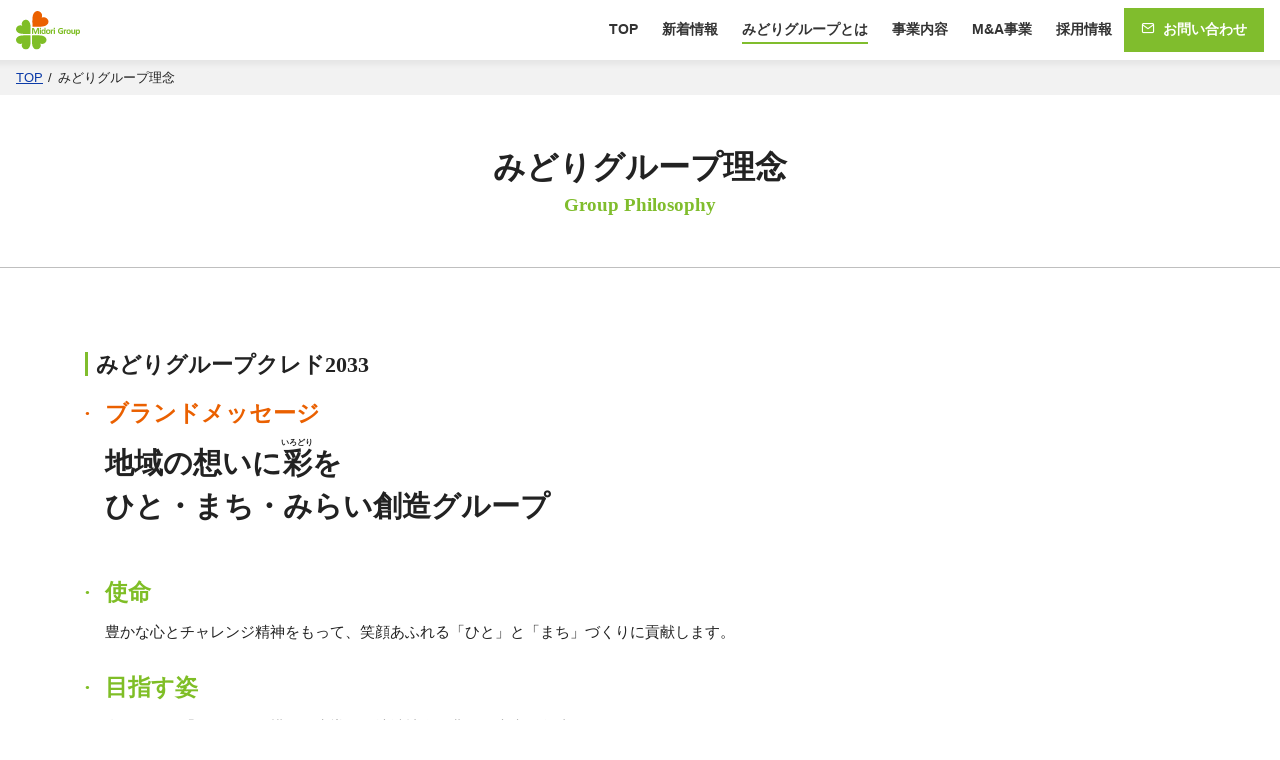

--- FILE ---
content_type: text/html; charset=UTF-8
request_url: https://midori-gr.com/group/philosophy.html
body_size: 3208
content:
<!DOCTYPE html>
<html lang="ja">
<head prefix="og: http://ogp.me/ns#">
<meta charset="UTF-8">
<meta http-equiv="X-UA-Compatible" content="IE=edge">
<meta id="viewport" name="viewport" content="width=device-width,initial-scale=1,shrink-to-fit=no">
<title>みどりグループ理念 - みどりグループ｜中四国を中心に不動産をトータルサポートするひと・まち・みらい創造グループ</title>
<meta name="description" content="中四国を中心とし、不動産をトータルサポートするひと・まち・みらい創造グループです。みどりグループの経営理念を掲載。">
<meta name="keywords" content="第一ビルサービス,マリーナホップ,みどりグループ,不動産,介護,保育,フード,まちづくり">
<meta http-equiv="Expires" content="2592000">
<meta name="format-detection" content="telephone=no">
<!-- ogp -->
<meta property="og:title" content="みどりグループ｜中四国を中心に不動産をトータルサポートするひと・まち・みらい創造グループ">
<meta property="og:type" content="article">
<meta property="og:description" content="中四国を中心とし、不動産をトータルサポートするひと・まち・みらい創造グループです。みどりグループの経営理念を掲載。">
<meta property="og:url" content="https://www.midori-gr.com/">
<meta property="og:image" content="https://www.midori-gr.com/group/assets/img/ogp.jpg">
<meta property="og:site_name" content="みどりグループ｜中四国を中心に不動産をトータルサポートするひと・まち・みらい創造グループ">
<meta name="twitter:card" content="summary_large_image" />
<link rel="shortcut icon" href="favicon.ico">
<!-- css -->
<link rel="stylesheet" type="text/css" media="all" href="assets/css/base.css?0417">

<!-- Google tag (gtag.js) -->
<script async src="https://www.googletagmanager.com/gtag/js?id=G-6G1X8T9NS9"></script>
<script>
  window.dataLayer = window.dataLayer || [];
  function gtag(){dataLayer.push(arguments);}
  gtag('js', new Date());

  gtag('config', 'G-6G1X8T9NS9');
</script></head>
<body>
    <!-- ----------------
//  header
--------------------->
<header id="header">
  <div class="site-logo">
    <a href="/">
      <img src="/group/assets/img/midori-group-logo.svg" alt="みどりグループ" width="89" height="55"></a>
  </div>
  <nav id="gnav">
    <ul class="menu-list">
              <li><a href="/" ontouchstart>TOP</a></li>
                  <li><a href="news/" ontouchstart>新着情報</a></li>
          <li class="has-submenu active"><a href="" ontouchstart>みどりグループとは</a>
            <ul class="sub-menu">
              <li><a href="message.html" ontouchstart>代表メッセージ</a></li>
              <li><a href="./">みどりグループ概要</a></li>
              <li><a href="philosophy.html">みどりグループ理念</a></li>
              <li><a href="societ-contribution.html">社会貢献活動</a></li>
              <li><a href="movie.html">みどりグループ動画集</a></li>
            </ul>
            </li>
                          <li class="has-submenu"><a href="business/" ontouchstart>事業内容</a>

              <ul class="sub-menu">
                <li><a href="business/">まちづくり事業</a></li>
                <li><a href="business/creating.html">ひとづくり事業</a></li>
              </ul>
              </li>
                              <li class="has-submenu"><a href="ma/" ontouchstart>M&A事業</a></li>
                <li><a href="/recruit/" ontouchstart target="_blank">採用情報</a></li>
                                  <li class="contact"><a href="contact/" ontouchstart class="btn btn-success"><i class="icon-mail mr-2"></i>お問い合わせ</a></li>
    </ul>
  </nav>
</header>
<!-- スマホ用トグルボタン -->
<div id="trigger-btn__wrap">
  <button type="button" class="menu-trigger" aria-label="menu">
    <span></span>
    <span></span>
    <span></span>
  </button>
</div>  <div class="breadcrumb">
  <ul>
    <li><a href="/">TOP</a></li>
    <li>みどりグループ理念</li>
  </ul>
</div>
<!-- ----------------
//  content
--------------------->
<main>
  <h1 class="page-title">みどりグループ理念<span class="en">Group Philosophy</span></h1>
  <!-- section -->
  <section class="container has-padding-m credo">
    <h2 class="doc-title">みどりグループクレド2033</h2>
    <h2 class="brand-message">ブランドメッセージ</h2>
    <h2 class="brand-message-phrase mb-5">地域の想いに<ruby>彩<rt>いろどり</rt></ruby>を<br>ひと・まち・みらい創造グループ</h2>
    <div class="credo-sub">
    <h2>使命</h2>
    <p class="mb-4">豊かな心とチャレンジ精神をもって、笑顔あふれる「ひと」と「まち」づくりに貢献します。</p>
    </div>
    <div class="credo-sub">
    <h2>目指す姿</h2>
    <p class="mb-4">私たちは、「まち」の再構築を先導し、地域社会の豊かな未来を創造します。</p>
    </div>
    <div class="credo-sub">
    <h2>大切にする価値</h2>
    <p class="mb-4">私たちは、「誇り」・「つながり」を大切に、新たな価値創造に「挑戦」し、「サスティナブル」な未来に向けて「進化」します。</p>
  </div>
 </section>
 <!-- // section -->
</main>
<!-- ----------------
//  footer
--------------------->
<div id="pagetop"><i class="icon-chevron-up"></i></div>
 <footer id="footer">
   <div class="container">
     <nav class="footer-nav">
       <div class="site-link">
         <dl>
           <dt><a href="./">みどりグループ とは</a></dt>
           <dd><a href="message.html">代表メッセージ</a></dd>
           <dd><a href="./">みどりグループ概要</a></dd>
           <dd><a href="philosophy.html">みどりグループ理念</a></dd>
           <dd><a href="societ-contribution.html">社会貢献活動</a></dd>
           <dd><a href="movie.html">みどりグループ動画集</a></dd>
         </dl>
         <dl>
           <dt><a href="business/">事業内容</a></dt>
           <dd><a href="business/">まちづくり事業</a></dd>
           <dd><a href="business/creating.html">ひとづくり事業</a></dd>
         </dl>
         <dl>
           <dt><a href="news/">新着情報</a></dt>
           <dd><a href="news/">新着情報一覧</a></dd>
         </dl>
         <dl>
           <dt>その他</dt>
           <dd><a href="/recruit/" target="_blank">採用サイト</a></dd>
           <dd><a href="qualification.html">各社資格一覧</a></dd>
           <dd><a href="contact/privacy_mhd.html">プライバシーポリシー</a></dd>
           <dd><a href="contact/">お問い合わせ</a></dd>
         </dl>
       </div>
       <div class="footer-group-list">
         <h3>みどりグループ各社</h3>
         <!-- 20191215 グループリンク -->
<ul>
    <li><a href="/" target="_blank" rel="noopener">株式会社 みどりホールディングス</a></li>
  <li><a href="/daiichibs/" target="_blank" rel="noopener">株式会社 第一ビルサービス</a></li>  <li><a href="/daiichi-realty/" target="_blank" rel="noopener">株式会社 第一リアルティ</a></li>  <li><a href="/arcon/" target="_blank" rel="noopener">株式会社 ARCON</a></li>  <li><a href="/daiichi-hm/" target="_blank" rel="noopener">株式会社 第一ホテルマネジメント</a></li>  <li><a href="https://trehunt.midori-gr.com" target="_blank" rel="noopener">株式会社 トレハン</a></li>
  <li><a href="https://ystn.midori-gr.com/" target="_blank" rel="noopener">株式会社 吉谷</a></li>  <li><a href="/sanyobs/" target="_blank" rel="noopener">株式会社 山陽ビルサービス</a></li>  <li><a href="/nikken-kogyo/" target="_blank" rel="noopener">日建工業株式会社</a></li>  <li><a href="/setsubi/" target="_blank" rel="noopener">株式会社 セツビ</a></li>  <li><a href="/yokota-kogyo/" target="_blank" rel="noopener">有限会社 横田工業所</a></li>  <li><a href="https://daiwa.fukuoka.jp/" target="_blank" rel="noopener">大和建設株式会社</a></li>
  <li><a href="https://w-yamaden.jp/" target="_blank" rel="noopener">株式会社 山電</a></li>
  <li><a href="https://www.okayamasankyo-amenity.com/" target="_blank" rel="noopener">株式会社 岡山三共アメニティ</a></li>
  <li><a href="https://epocacs.co.jp/" target="_blank" rel="noopener">株式会社 エポカケアサービス</a></li>
  <li><a href="/epocafood/" target="_blank" rel="noopener">株式会社 エポカフードサービス</a></li>  <li><a href="http://www.y-cook.co.jp/" target="_blank" rel="noopener">山口調理機株式会社</a></li>
  <li><a href="https://iwakinoie.com/" target="_blank" rel="noopener">株式会社イワキ</a></li>
  <li><a href="https://ckg.jp/" target="_blank" rel="noopener">中央建設株式会社・中央ホーム株式会社</a></li>
  <li><a href="https://kimura-c.co.jp/" target="_blank" rel="noopener">株式会社 木村建設</a></li>
  <li><a href="https://yamaso-y.co.jp/" target="_blank" rel="noopener">株式会社 山装</a></li>
  <li><a href="https://www.athousing-az.com/" target="_blank" rel="noopener">株式会社 アットハウジング</a></li>
</ul>
       </div>
     </nav>
     <div class="credit">&copy; 2026 Daiichi Building Service Co., Ltd</div>
   </div>
</footer>
<script src="assets/js/jquery-3.3.1.min.js"></script>
<script src="assets/js/libs.js?ver=20200205"></script>
</body>
</html>

--- FILE ---
content_type: text/css
request_url: https://midori-gr.com/group/assets/css/base.css?0417
body_size: 22254
content:
@charset "UTF-8";
/*!
 * Bootstrap v4.0.0 (https://getbootstrap.com)
 * Copyright 2011-2018 The Bootstrap Authors
 * Copyright 2011-2018 Twitter, Inc.
 * Licensed under MIT (https://github.com/twbs/bootstrap/blob/master/LICENSE)
 */*,:after,:before{-webkit-box-sizing:border-box;box-sizing:border-box}html{font-family:sans-serif;line-height:1.15;-webkit-text-size-adjust:100%;-ms-text-size-adjust:100%;-ms-overflow-style:scrollbar;-webkit-tap-highlight-color:rgba(0,0,0,0)}@-ms-viewport{width:device-width}article,aside,dialog,figcaption,figure,footer,header,hgroup,main,nav,section{display:block}body{margin:0;font-family:-apple-system,BlinkMacSystemFont,"Segoe UI",Roboto,"Helvetica Neue",Arial,sans-serif,"Apple Color Emoji","Segoe UI Emoji","Segoe UI Symbol";font-size:1rem;font-weight:400;line-height:1.5;color:#212529;text-align:left;background-color:#fff}[tabindex="-1"]:focus{outline:0!important}hr{-webkit-box-sizing:content-box;box-sizing:content-box;height:0;overflow:visible}h1,h2,h3,h4,h5,h6{margin-top:0;margin-bottom:0.5rem}p{margin-top:0;margin-bottom:1rem}abbr[data-original-title],abbr[title]{text-decoration:underline;-webkit-text-decoration:underline dotted;text-decoration:underline dotted;cursor:help;border-bottom:0}address{margin-bottom:1rem;font-style:normal;line-height:inherit}dl,ol,ul{margin-top:0;margin-bottom:1rem}ol ol,ol ul,ul ol,ul ul{margin-bottom:0}dt{font-weight:700}dd{margin-bottom:0.5rem;margin-left:0}blockquote{margin:0 0 1rem}dfn{font-style:italic}b,strong{font-weight:bolder}small{font-size:80%}sub,sup{position:relative;font-size:75%;line-height:0;vertical-align:baseline}sub{bottom:-0.25em}sup{top:-0.5em}a{color:#007bff;text-decoration:none;background-color:transparent;-webkit-text-decoration-skip:objects}a:hover{color:#0056b3;text-decoration:underline}a:not([href]):not([tabindex]){color:inherit;text-decoration:none}a:not([href]):not([tabindex]):focus,a:not([href]):not([tabindex]):hover{color:inherit;text-decoration:none}a:not([href]):not([tabindex]):focus{outline:0}code,kbd,pre,samp{font-family:monospace,monospace;font-size:1em}pre{margin-top:0;margin-bottom:1rem;overflow:auto;-ms-overflow-style:scrollbar}figure{margin:0 0 1rem}img{vertical-align:middle;border-style:none}svg:not(:root){overflow:hidden}table{border-collapse:collapse}caption{padding-top:0.75rem;padding-bottom:0.75rem;color:#6c757d;text-align:left;caption-side:bottom}th{text-align:inherit}label{display:inline-block;margin-bottom:0.5rem}button{border-radius:0}button:focus{outline:1px dotted;outline:5px auto -webkit-focus-ring-color}button,input,optgroup,select,textarea{margin:0;font-family:inherit;font-size:inherit;line-height:inherit}button,input{overflow:visible}button,select{text-transform:none}[type=reset],[type=submit],button,html [type=button]{-webkit-appearance:button}[type=button]::-moz-focus-inner,[type=reset]::-moz-focus-inner,[type=submit]::-moz-focus-inner,button::-moz-focus-inner{padding:0;border-style:none}input[type=checkbox],input[type=radio]{-webkit-box-sizing:border-box;box-sizing:border-box;padding:0}input[type=date],input[type=datetime-local],input[type=month],input[type=time]{-webkit-appearance:listbox}textarea{overflow:auto;resize:vertical}fieldset{min-width:0;padding:0;margin:0;border:0}legend{display:block;width:100%;max-width:100%;padding:0;margin-bottom:0.5rem;font-size:1.5rem;line-height:inherit;color:inherit;white-space:normal}progress{vertical-align:baseline}[type=number]::-webkit-inner-spin-button,[type=number]::-webkit-outer-spin-button{height:auto}[type=search]{outline-offset:-2px;-webkit-appearance:none}[type=search]::-webkit-search-cancel-button,[type=search]::-webkit-search-decoration{-webkit-appearance:none}::-webkit-file-upload-button{font:inherit;-webkit-appearance:button}output{display:inline-block}summary{display:list-item;cursor:pointer}template{display:none}[hidden]{display:none!important}.container{width:100%;padding-right:15px;padding-left:15px;margin-right:auto;margin-left:auto}@media (min-width:576px){.container{max-width:540px}}@media (min-width:768px){.container{max-width:720px}}@media (min-width:992px){.container{max-width:960px}}@media (min-width:1200px){.container{max-width:1140px}}.container-fluid{width:100%;padding-right:15px;padding-left:15px;margin-right:auto;margin-left:auto}.row{display:-webkit-box;display:-ms-flexbox;display:flex;-ms-flex-wrap:wrap;flex-wrap:wrap;margin-right:-15px;margin-left:-15px}.no-gutters{margin-right:0;margin-left:0}.no-gutters>.col,.no-gutters>[class*=col-]{padding-right:0;padding-left:0}.col,.col-1,.col-10,.col-11,.col-12,.col-2,.col-3,.col-4,.col-5,.col-6,.col-7,.col-8,.col-9,.col-auto,.col-lg,.col-lg-1,.col-lg-10,.col-lg-11,.col-lg-12,.col-lg-2,.col-lg-3,.col-lg-4,.col-lg-5,.col-lg-6,.col-lg-7,.col-lg-8,.col-lg-9,.col-lg-auto,.col-md,.col-md-1,.col-md-10,.col-md-11,.col-md-12,.col-md-2,.col-md-3,.col-md-4,.col-md-5,.col-md-6,.col-md-7,.col-md-8,.col-md-9,.col-md-auto,.col-sm,.col-sm-1,.col-sm-10,.col-sm-11,.col-sm-12,.col-sm-2,.col-sm-3,.col-sm-4,.col-sm-5,.col-sm-6,.col-sm-7,.col-sm-8,.col-sm-9,.col-sm-auto,.col-xl,.col-xl-1,.col-xl-10,.col-xl-11,.col-xl-12,.col-xl-2,.col-xl-3,.col-xl-4,.col-xl-5,.col-xl-6,.col-xl-7,.col-xl-8,.col-xl-9,.col-xl-auto{position:relative;width:100%;min-height:1px;padding-right:15px;padding-left:15px}.col{-ms-flex-preferred-size:0;flex-basis:0;-webkit-box-flex:1;-ms-flex-positive:1;flex-grow:1;max-width:100%}.col-auto{-webkit-box-flex:0;-ms-flex:0 0 auto;flex:0 0 auto;width:auto;max-width:none}.col-1{-webkit-box-flex:0;-ms-flex:0 0 8.3333333333%;flex:0 0 8.3333333333%;max-width:8.3333333333%}.col-2{-webkit-box-flex:0;-ms-flex:0 0 16.6666666667%;flex:0 0 16.6666666667%;max-width:16.6666666667%}.col-3{-webkit-box-flex:0;-ms-flex:0 0 25%;flex:0 0 25%;max-width:25%}.col-4{-webkit-box-flex:0;-ms-flex:0 0 33.3333333333%;flex:0 0 33.3333333333%;max-width:33.3333333333%}.col-5{-webkit-box-flex:0;-ms-flex:0 0 41.6666666667%;flex:0 0 41.6666666667%;max-width:41.6666666667%}.col-6{-webkit-box-flex:0;-ms-flex:0 0 50%;flex:0 0 50%;max-width:50%}.col-7{-webkit-box-flex:0;-ms-flex:0 0 58.3333333333%;flex:0 0 58.3333333333%;max-width:58.3333333333%}.col-8{-webkit-box-flex:0;-ms-flex:0 0 66.6666666667%;flex:0 0 66.6666666667%;max-width:66.6666666667%}.col-9{-webkit-box-flex:0;-ms-flex:0 0 75%;flex:0 0 75%;max-width:75%}.col-10{-webkit-box-flex:0;-ms-flex:0 0 83.3333333333%;flex:0 0 83.3333333333%;max-width:83.3333333333%}.col-11{-webkit-box-flex:0;-ms-flex:0 0 91.6666666667%;flex:0 0 91.6666666667%;max-width:91.6666666667%}.col-12{-webkit-box-flex:0;-ms-flex:0 0 100%;flex:0 0 100%;max-width:100%}.order-first{-webkit-box-ordinal-group:0;-ms-flex-order:-1;order:-1}.order-last{-webkit-box-ordinal-group:14;-ms-flex-order:13;order:13}.order-0{-webkit-box-ordinal-group:1;-ms-flex-order:0;order:0}.order-1{-webkit-box-ordinal-group:2;-ms-flex-order:1;order:1}.order-2{-webkit-box-ordinal-group:3;-ms-flex-order:2;order:2}.order-3{-webkit-box-ordinal-group:4;-ms-flex-order:3;order:3}.order-4{-webkit-box-ordinal-group:5;-ms-flex-order:4;order:4}.order-5{-webkit-box-ordinal-group:6;-ms-flex-order:5;order:5}.order-6{-webkit-box-ordinal-group:7;-ms-flex-order:6;order:6}.order-7{-webkit-box-ordinal-group:8;-ms-flex-order:7;order:7}.order-8{-webkit-box-ordinal-group:9;-ms-flex-order:8;order:8}.order-9{-webkit-box-ordinal-group:10;-ms-flex-order:9;order:9}.order-10{-webkit-box-ordinal-group:11;-ms-flex-order:10;order:10}.order-11{-webkit-box-ordinal-group:12;-ms-flex-order:11;order:11}.order-12{-webkit-box-ordinal-group:13;-ms-flex-order:12;order:12}.offset-1{margin-left:8.3333333333%}.offset-2{margin-left:16.6666666667%}.offset-3{margin-left:25%}.offset-4{margin-left:33.3333333333%}.offset-5{margin-left:41.6666666667%}.offset-6{margin-left:50%}.offset-7{margin-left:58.3333333333%}.offset-8{margin-left:66.6666666667%}.offset-9{margin-left:75%}.offset-10{margin-left:83.3333333333%}.offset-11{margin-left:91.6666666667%}@media (min-width:576px){.col-sm{-ms-flex-preferred-size:0;flex-basis:0;-webkit-box-flex:1;-ms-flex-positive:1;flex-grow:1;max-width:100%}.col-sm-auto{-webkit-box-flex:0;-ms-flex:0 0 auto;flex:0 0 auto;width:auto;max-width:none}.col-sm-1{-webkit-box-flex:0;-ms-flex:0 0 8.3333333333%;flex:0 0 8.3333333333%;max-width:8.3333333333%}.col-sm-2{-webkit-box-flex:0;-ms-flex:0 0 16.6666666667%;flex:0 0 16.6666666667%;max-width:16.6666666667%}.col-sm-3{-webkit-box-flex:0;-ms-flex:0 0 25%;flex:0 0 25%;max-width:25%}.col-sm-4{-webkit-box-flex:0;-ms-flex:0 0 33.3333333333%;flex:0 0 33.3333333333%;max-width:33.3333333333%}.col-sm-5{-webkit-box-flex:0;-ms-flex:0 0 41.6666666667%;flex:0 0 41.6666666667%;max-width:41.6666666667%}.col-sm-6{-webkit-box-flex:0;-ms-flex:0 0 50%;flex:0 0 50%;max-width:50%}.col-sm-7{-webkit-box-flex:0;-ms-flex:0 0 58.3333333333%;flex:0 0 58.3333333333%;max-width:58.3333333333%}.col-sm-8{-webkit-box-flex:0;-ms-flex:0 0 66.6666666667%;flex:0 0 66.6666666667%;max-width:66.6666666667%}.col-sm-9{-webkit-box-flex:0;-ms-flex:0 0 75%;flex:0 0 75%;max-width:75%}.col-sm-10{-webkit-box-flex:0;-ms-flex:0 0 83.3333333333%;flex:0 0 83.3333333333%;max-width:83.3333333333%}.col-sm-11{-webkit-box-flex:0;-ms-flex:0 0 91.6666666667%;flex:0 0 91.6666666667%;max-width:91.6666666667%}.col-sm-12{-webkit-box-flex:0;-ms-flex:0 0 100%;flex:0 0 100%;max-width:100%}.order-sm-first{-webkit-box-ordinal-group:0;-ms-flex-order:-1;order:-1}.order-sm-last{-webkit-box-ordinal-group:14;-ms-flex-order:13;order:13}.order-sm-0{-webkit-box-ordinal-group:1;-ms-flex-order:0;order:0}.order-sm-1{-webkit-box-ordinal-group:2;-ms-flex-order:1;order:1}.order-sm-2{-webkit-box-ordinal-group:3;-ms-flex-order:2;order:2}.order-sm-3{-webkit-box-ordinal-group:4;-ms-flex-order:3;order:3}.order-sm-4{-webkit-box-ordinal-group:5;-ms-flex-order:4;order:4}.order-sm-5{-webkit-box-ordinal-group:6;-ms-flex-order:5;order:5}.order-sm-6{-webkit-box-ordinal-group:7;-ms-flex-order:6;order:6}.order-sm-7{-webkit-box-ordinal-group:8;-ms-flex-order:7;order:7}.order-sm-8{-webkit-box-ordinal-group:9;-ms-flex-order:8;order:8}.order-sm-9{-webkit-box-ordinal-group:10;-ms-flex-order:9;order:9}.order-sm-10{-webkit-box-ordinal-group:11;-ms-flex-order:10;order:10}.order-sm-11{-webkit-box-ordinal-group:12;-ms-flex-order:11;order:11}.order-sm-12{-webkit-box-ordinal-group:13;-ms-flex-order:12;order:12}.offset-sm-0{margin-left:0}.offset-sm-1{margin-left:8.3333333333%}.offset-sm-2{margin-left:16.6666666667%}.offset-sm-3{margin-left:25%}.offset-sm-4{margin-left:33.3333333333%}.offset-sm-5{margin-left:41.6666666667%}.offset-sm-6{margin-left:50%}.offset-sm-7{margin-left:58.3333333333%}.offset-sm-8{margin-left:66.6666666667%}.offset-sm-9{margin-left:75%}.offset-sm-10{margin-left:83.3333333333%}.offset-sm-11{margin-left:91.6666666667%}}@media (min-width:768px){.col-md{-ms-flex-preferred-size:0;flex-basis:0;-webkit-box-flex:1;-ms-flex-positive:1;flex-grow:1;max-width:100%}.col-md-auto{-webkit-box-flex:0;-ms-flex:0 0 auto;flex:0 0 auto;width:auto;max-width:none}.col-md-1{-webkit-box-flex:0;-ms-flex:0 0 8.3333333333%;flex:0 0 8.3333333333%;max-width:8.3333333333%}.col-md-2{-webkit-box-flex:0;-ms-flex:0 0 16.6666666667%;flex:0 0 16.6666666667%;max-width:16.6666666667%}.col-md-3{-webkit-box-flex:0;-ms-flex:0 0 25%;flex:0 0 25%;max-width:25%}.col-md-4{-webkit-box-flex:0;-ms-flex:0 0 33.3333333333%;flex:0 0 33.3333333333%;max-width:33.3333333333%}.col-md-5{-webkit-box-flex:0;-ms-flex:0 0 41.6666666667%;flex:0 0 41.6666666667%;max-width:41.6666666667%}.col-md-6{-webkit-box-flex:0;-ms-flex:0 0 50%;flex:0 0 50%;max-width:50%}.col-md-7{-webkit-box-flex:0;-ms-flex:0 0 58.3333333333%;flex:0 0 58.3333333333%;max-width:58.3333333333%}.col-md-8{-webkit-box-flex:0;-ms-flex:0 0 66.6666666667%;flex:0 0 66.6666666667%;max-width:66.6666666667%}.col-md-9{-webkit-box-flex:0;-ms-flex:0 0 75%;flex:0 0 75%;max-width:75%}.col-md-10{-webkit-box-flex:0;-ms-flex:0 0 83.3333333333%;flex:0 0 83.3333333333%;max-width:83.3333333333%}.col-md-11{-webkit-box-flex:0;-ms-flex:0 0 91.6666666667%;flex:0 0 91.6666666667%;max-width:91.6666666667%}.col-md-12{-webkit-box-flex:0;-ms-flex:0 0 100%;flex:0 0 100%;max-width:100%}.order-md-first{-webkit-box-ordinal-group:0;-ms-flex-order:-1;order:-1}.order-md-last{-webkit-box-ordinal-group:14;-ms-flex-order:13;order:13}.order-md-0{-webkit-box-ordinal-group:1;-ms-flex-order:0;order:0}.order-md-1{-webkit-box-ordinal-group:2;-ms-flex-order:1;order:1}.order-md-2{-webkit-box-ordinal-group:3;-ms-flex-order:2;order:2}.order-md-3{-webkit-box-ordinal-group:4;-ms-flex-order:3;order:3}.order-md-4{-webkit-box-ordinal-group:5;-ms-flex-order:4;order:4}.order-md-5{-webkit-box-ordinal-group:6;-ms-flex-order:5;order:5}.order-md-6{-webkit-box-ordinal-group:7;-ms-flex-order:6;order:6}.order-md-7{-webkit-box-ordinal-group:8;-ms-flex-order:7;order:7}.order-md-8{-webkit-box-ordinal-group:9;-ms-flex-order:8;order:8}.order-md-9{-webkit-box-ordinal-group:10;-ms-flex-order:9;order:9}.order-md-10{-webkit-box-ordinal-group:11;-ms-flex-order:10;order:10}.order-md-11{-webkit-box-ordinal-group:12;-ms-flex-order:11;order:11}.order-md-12{-webkit-box-ordinal-group:13;-ms-flex-order:12;order:12}.offset-md-0{margin-left:0}.offset-md-1{margin-left:8.3333333333%}.offset-md-2{margin-left:16.6666666667%}.offset-md-3{margin-left:25%}.offset-md-4{margin-left:33.3333333333%}.offset-md-5{margin-left:41.6666666667%}.offset-md-6{margin-left:50%}.offset-md-7{margin-left:58.3333333333%}.offset-md-8{margin-left:66.6666666667%}.offset-md-9{margin-left:75%}.offset-md-10{margin-left:83.3333333333%}.offset-md-11{margin-left:91.6666666667%}}@media (min-width:992px){.col-lg{-ms-flex-preferred-size:0;flex-basis:0;-webkit-box-flex:1;-ms-flex-positive:1;flex-grow:1;max-width:100%}.col-lg-auto{-webkit-box-flex:0;-ms-flex:0 0 auto;flex:0 0 auto;width:auto;max-width:none}.col-lg-1{-webkit-box-flex:0;-ms-flex:0 0 8.3333333333%;flex:0 0 8.3333333333%;max-width:8.3333333333%}.col-lg-2{-webkit-box-flex:0;-ms-flex:0 0 16.6666666667%;flex:0 0 16.6666666667%;max-width:16.6666666667%}.col-lg-3{-webkit-box-flex:0;-ms-flex:0 0 25%;flex:0 0 25%;max-width:25%}.col-lg-4{-webkit-box-flex:0;-ms-flex:0 0 33.3333333333%;flex:0 0 33.3333333333%;max-width:33.3333333333%}.col-lg-5{-webkit-box-flex:0;-ms-flex:0 0 41.6666666667%;flex:0 0 41.6666666667%;max-width:41.6666666667%}.col-lg-6{-webkit-box-flex:0;-ms-flex:0 0 50%;flex:0 0 50%;max-width:50%}.col-lg-7{-webkit-box-flex:0;-ms-flex:0 0 58.3333333333%;flex:0 0 58.3333333333%;max-width:58.3333333333%}.col-lg-8{-webkit-box-flex:0;-ms-flex:0 0 66.6666666667%;flex:0 0 66.6666666667%;max-width:66.6666666667%}.col-lg-9{-webkit-box-flex:0;-ms-flex:0 0 75%;flex:0 0 75%;max-width:75%}.col-lg-10{-webkit-box-flex:0;-ms-flex:0 0 83.3333333333%;flex:0 0 83.3333333333%;max-width:83.3333333333%}.col-lg-11{-webkit-box-flex:0;-ms-flex:0 0 91.6666666667%;flex:0 0 91.6666666667%;max-width:91.6666666667%}.col-lg-12{-webkit-box-flex:0;-ms-flex:0 0 100%;flex:0 0 100%;max-width:100%}.order-lg-first{-webkit-box-ordinal-group:0;-ms-flex-order:-1;order:-1}.order-lg-last{-webkit-box-ordinal-group:14;-ms-flex-order:13;order:13}.order-lg-0{-webkit-box-ordinal-group:1;-ms-flex-order:0;order:0}.order-lg-1{-webkit-box-ordinal-group:2;-ms-flex-order:1;order:1}.order-lg-2{-webkit-box-ordinal-group:3;-ms-flex-order:2;order:2}.order-lg-3{-webkit-box-ordinal-group:4;-ms-flex-order:3;order:3}.order-lg-4{-webkit-box-ordinal-group:5;-ms-flex-order:4;order:4}.order-lg-5{-webkit-box-ordinal-group:6;-ms-flex-order:5;order:5}.order-lg-6{-webkit-box-ordinal-group:7;-ms-flex-order:6;order:6}.order-lg-7{-webkit-box-ordinal-group:8;-ms-flex-order:7;order:7}.order-lg-8{-webkit-box-ordinal-group:9;-ms-flex-order:8;order:8}.order-lg-9{-webkit-box-ordinal-group:10;-ms-flex-order:9;order:9}.order-lg-10{-webkit-box-ordinal-group:11;-ms-flex-order:10;order:10}.order-lg-11{-webkit-box-ordinal-group:12;-ms-flex-order:11;order:11}.order-lg-12{-webkit-box-ordinal-group:13;-ms-flex-order:12;order:12}.offset-lg-0{margin-left:0}.offset-lg-1{margin-left:8.3333333333%}.offset-lg-2{margin-left:16.6666666667%}.offset-lg-3{margin-left:25%}.offset-lg-4{margin-left:33.3333333333%}.offset-lg-5{margin-left:41.6666666667%}.offset-lg-6{margin-left:50%}.offset-lg-7{margin-left:58.3333333333%}.offset-lg-8{margin-left:66.6666666667%}.offset-lg-9{margin-left:75%}.offset-lg-10{margin-left:83.3333333333%}.offset-lg-11{margin-left:91.6666666667%}}@media (min-width:1200px){.col-xl{-ms-flex-preferred-size:0;flex-basis:0;-webkit-box-flex:1;-ms-flex-positive:1;flex-grow:1;max-width:100%}.col-xl-auto{-webkit-box-flex:0;-ms-flex:0 0 auto;flex:0 0 auto;width:auto;max-width:none}.col-xl-1{-webkit-box-flex:0;-ms-flex:0 0 8.3333333333%;flex:0 0 8.3333333333%;max-width:8.3333333333%}.col-xl-2{-webkit-box-flex:0;-ms-flex:0 0 16.6666666667%;flex:0 0 16.6666666667%;max-width:16.6666666667%}.col-xl-3{-webkit-box-flex:0;-ms-flex:0 0 25%;flex:0 0 25%;max-width:25%}.col-xl-4{-webkit-box-flex:0;-ms-flex:0 0 33.3333333333%;flex:0 0 33.3333333333%;max-width:33.3333333333%}.col-xl-5{-webkit-box-flex:0;-ms-flex:0 0 41.6666666667%;flex:0 0 41.6666666667%;max-width:41.6666666667%}.col-xl-6{-webkit-box-flex:0;-ms-flex:0 0 50%;flex:0 0 50%;max-width:50%}.col-xl-7{-webkit-box-flex:0;-ms-flex:0 0 58.3333333333%;flex:0 0 58.3333333333%;max-width:58.3333333333%}.col-xl-8{-webkit-box-flex:0;-ms-flex:0 0 66.6666666667%;flex:0 0 66.6666666667%;max-width:66.6666666667%}.col-xl-9{-webkit-box-flex:0;-ms-flex:0 0 75%;flex:0 0 75%;max-width:75%}.col-xl-10{-webkit-box-flex:0;-ms-flex:0 0 83.3333333333%;flex:0 0 83.3333333333%;max-width:83.3333333333%}.col-xl-11{-webkit-box-flex:0;-ms-flex:0 0 91.6666666667%;flex:0 0 91.6666666667%;max-width:91.6666666667%}.col-xl-12{-webkit-box-flex:0;-ms-flex:0 0 100%;flex:0 0 100%;max-width:100%}.order-xl-first{-webkit-box-ordinal-group:0;-ms-flex-order:-1;order:-1}.order-xl-last{-webkit-box-ordinal-group:14;-ms-flex-order:13;order:13}.order-xl-0{-webkit-box-ordinal-group:1;-ms-flex-order:0;order:0}.order-xl-1{-webkit-box-ordinal-group:2;-ms-flex-order:1;order:1}.order-xl-2{-webkit-box-ordinal-group:3;-ms-flex-order:2;order:2}.order-xl-3{-webkit-box-ordinal-group:4;-ms-flex-order:3;order:3}.order-xl-4{-webkit-box-ordinal-group:5;-ms-flex-order:4;order:4}.order-xl-5{-webkit-box-ordinal-group:6;-ms-flex-order:5;order:5}.order-xl-6{-webkit-box-ordinal-group:7;-ms-flex-order:6;order:6}.order-xl-7{-webkit-box-ordinal-group:8;-ms-flex-order:7;order:7}.order-xl-8{-webkit-box-ordinal-group:9;-ms-flex-order:8;order:8}.order-xl-9{-webkit-box-ordinal-group:10;-ms-flex-order:9;order:9}.order-xl-10{-webkit-box-ordinal-group:11;-ms-flex-order:10;order:10}.order-xl-11{-webkit-box-ordinal-group:12;-ms-flex-order:11;order:11}.order-xl-12{-webkit-box-ordinal-group:13;-ms-flex-order:12;order:12}.offset-xl-0{margin-left:0}.offset-xl-1{margin-left:8.3333333333%}.offset-xl-2{margin-left:16.6666666667%}.offset-xl-3{margin-left:25%}.offset-xl-4{margin-left:33.3333333333%}.offset-xl-5{margin-left:41.6666666667%}.offset-xl-6{margin-left:50%}.offset-xl-7{margin-left:58.3333333333%}.offset-xl-8{margin-left:66.6666666667%}.offset-xl-9{margin-left:75%}.offset-xl-10{margin-left:83.3333333333%}.offset-xl-11{margin-left:91.6666666667%}}.form-control{display:block;width:100%;padding:0.375rem 0.75rem;font-size:1rem;line-height:1.5;color:#495057;background-color:#fff;background-clip:padding-box;border:1px solid #ced4da;border-radius:0.25rem;-webkit-transition:border-color 0.15s ease-in-out,-webkit-box-shadow 0.15s ease-in-out;transition:border-color 0.15s ease-in-out,-webkit-box-shadow 0.15s ease-in-out;transition:border-color 0.15s ease-in-out,box-shadow 0.15s ease-in-out;transition:border-color 0.15s ease-in-out,box-shadow 0.15s ease-in-out,-webkit-box-shadow 0.15s ease-in-out}.form-control::-ms-expand{background-color:transparent;border:0}.form-control:focus{color:#495057;background-color:#fff;border-color:#80bdff;outline:0;-webkit-box-shadow:0 0 0 0.2rem rgba(0,123,255,0.25);box-shadow:0 0 0 0.2rem rgba(0,123,255,0.25)}.form-control::-webkit-input-placeholder{color:#6c757d;opacity:1}.form-control::-moz-placeholder{color:#6c757d;opacity:1}.form-control:-ms-input-placeholder{color:#6c757d;opacity:1}.form-control::-ms-input-placeholder{color:#6c757d;opacity:1}.form-control::placeholder{color:#6c757d;opacity:1}.form-control:disabled,.form-control[readonly]{background-color:#e9ecef;opacity:1}select.form-control:not([size]):not([multiple]){height:calc(2.25rem + 2px)}select.form-control:focus::-ms-value{color:#495057;background-color:#fff}.form-control-file,.form-control-range{display:block;width:100%}.col-form-label{padding-top:calc(0.375rem + 1px);padding-bottom:calc(0.375rem + 1px);margin-bottom:0;font-size:inherit;line-height:1.5}.col-form-label-lg{padding-top:calc(0.5rem + 1px);padding-bottom:calc(0.5rem + 1px);font-size:1.25rem;line-height:1.5}.col-form-label-sm{padding-top:calc(0.25rem + 1px);padding-bottom:calc(0.25rem + 1px);font-size:0.875rem;line-height:1.5}.form-control-plaintext{display:block;width:100%;padding-top:0.375rem;padding-bottom:0.375rem;margin-bottom:0;line-height:1.5;background-color:transparent;border:solid transparent;border-width:1px 0}.form-control-plaintext.form-control-lg,.form-control-plaintext.form-control-sm{padding-right:0;padding-left:0}.form-control-sm{padding:0.25rem 0.5rem;font-size:0.875rem;line-height:1.5;border-radius:0.2rem}select.form-control-sm:not([size]):not([multiple]){height:calc(1.8125rem + 2px)}.form-control-lg{padding:0.5rem 1rem;font-size:1.25rem;line-height:1.5;border-radius:0.3rem}select.form-control-lg:not([size]):not([multiple]){height:calc(2.875rem + 2px)}.form-group{margin-bottom:1rem}.form-text{display:block;margin-top:0.25rem}.form-row{display:-webkit-box;display:-ms-flexbox;display:flex;-ms-flex-wrap:wrap;flex-wrap:wrap;margin-right:-5px;margin-left:-5px}.form-row>.col,.form-row>[class*=col-]{padding-right:5px;padding-left:5px}.form-check{position:relative;display:block;padding-left:1.25rem}.form-check-input{position:absolute;margin-top:0.3rem;margin-left:-1.25rem}.form-check-input:disabled~.form-check-label{color:#6c757d}.form-check-label{margin-bottom:0}.form-check-inline{display:-webkit-inline-box;display:-ms-inline-flexbox;display:inline-flex;-webkit-box-align:center;-ms-flex-align:center;align-items:center;padding-left:0;margin-right:0.75rem}.form-check-inline .form-check-input{position:static;margin-top:0;margin-right:0.3125rem;margin-left:0}.valid-feedback{display:none;width:100%;margin-top:0.25rem;font-size:80%;color:#28a745}.valid-tooltip{position:absolute;top:100%;z-index:5;display:none;max-width:100%;padding:0.5rem;margin-top:0.1rem;font-size:0.875rem;line-height:1;color:#fff;background-color:rgba(40,167,69,0.8);border-radius:0.2rem}.custom-select.is-valid,.form-control.is-valid,.was-validated .custom-select:valid,.was-validated .form-control:valid{border-color:#28a745}.custom-select.is-valid:focus,.form-control.is-valid:focus,.was-validated .custom-select:valid:focus,.was-validated .form-control:valid:focus{border-color:#28a745;-webkit-box-shadow:0 0 0 0.2rem rgba(40,167,69,0.25);box-shadow:0 0 0 0.2rem rgba(40,167,69,0.25)}.custom-select.is-valid~.valid-feedback,.custom-select.is-valid~.valid-tooltip,.form-control.is-valid~.valid-feedback,.form-control.is-valid~.valid-tooltip,.was-validated .custom-select:valid~.valid-feedback,.was-validated .custom-select:valid~.valid-tooltip,.was-validated .form-control:valid~.valid-feedback,.was-validated .form-control:valid~.valid-tooltip{display:block}.form-check-input.is-valid~.form-check-label,.was-validated .form-check-input:valid~.form-check-label{color:#28a745}.form-check-input.is-valid~.valid-feedback,.form-check-input.is-valid~.valid-tooltip,.was-validated .form-check-input:valid~.valid-feedback,.was-validated .form-check-input:valid~.valid-tooltip{display:block}.custom-control-input.is-valid~.custom-control-label,.was-validated .custom-control-input:valid~.custom-control-label{color:#28a745}.custom-control-input.is-valid~.custom-control-label:before,.was-validated .custom-control-input:valid~.custom-control-label:before{background-color:#71dd8a}.custom-control-input.is-valid~.valid-feedback,.custom-control-input.is-valid~.valid-tooltip,.was-validated .custom-control-input:valid~.valid-feedback,.was-validated .custom-control-input:valid~.valid-tooltip{display:block}.custom-control-input.is-valid:checked~.custom-control-label:before,.was-validated .custom-control-input:valid:checked~.custom-control-label:before{background-color:#34ce57}.custom-control-input.is-valid:focus~.custom-control-label:before,.was-validated .custom-control-input:valid:focus~.custom-control-label:before{-webkit-box-shadow:0 0 0 1px #fff,0 0 0 0.2rem rgba(40,167,69,0.25);box-shadow:0 0 0 1px #fff,0 0 0 0.2rem rgba(40,167,69,0.25)}.custom-file-input.is-valid~.custom-file-label,.was-validated .custom-file-input:valid~.custom-file-label{border-color:#28a745}.custom-file-input.is-valid~.custom-file-label:before,.was-validated .custom-file-input:valid~.custom-file-label:before{border-color:inherit}.custom-file-input.is-valid~.valid-feedback,.custom-file-input.is-valid~.valid-tooltip,.was-validated .custom-file-input:valid~.valid-feedback,.was-validated .custom-file-input:valid~.valid-tooltip{display:block}.custom-file-input.is-valid:focus~.custom-file-label,.was-validated .custom-file-input:valid:focus~.custom-file-label{-webkit-box-shadow:0 0 0 0.2rem rgba(40,167,69,0.25);box-shadow:0 0 0 0.2rem rgba(40,167,69,0.25)}.invalid-feedback{display:none;width:100%;margin-top:0.25rem;font-size:80%;color:#dc3545}.invalid-tooltip{position:absolute;top:100%;z-index:5;display:none;max-width:100%;padding:0.5rem;margin-top:0.1rem;font-size:0.875rem;line-height:1;color:#fff;background-color:rgba(220,53,69,0.8);border-radius:0.2rem}.custom-select.is-invalid,.form-control.is-invalid,.was-validated .custom-select:invalid,.was-validated .form-control:invalid{border-color:#dc3545}.custom-select.is-invalid:focus,.form-control.is-invalid:focus,.was-validated .custom-select:invalid:focus,.was-validated .form-control:invalid:focus{border-color:#dc3545;-webkit-box-shadow:0 0 0 0.2rem rgba(220,53,69,0.25);box-shadow:0 0 0 0.2rem rgba(220,53,69,0.25)}.custom-select.is-invalid~.invalid-feedback,.custom-select.is-invalid~.invalid-tooltip,.form-control.is-invalid~.invalid-feedback,.form-control.is-invalid~.invalid-tooltip,.was-validated .custom-select:invalid~.invalid-feedback,.was-validated .custom-select:invalid~.invalid-tooltip,.was-validated .form-control:invalid~.invalid-feedback,.was-validated .form-control:invalid~.invalid-tooltip{display:block}.form-check-input.is-invalid~.form-check-label,.was-validated .form-check-input:invalid~.form-check-label{color:#dc3545}.form-check-input.is-invalid~.invalid-feedback,.form-check-input.is-invalid~.invalid-tooltip,.was-validated .form-check-input:invalid~.invalid-feedback,.was-validated .form-check-input:invalid~.invalid-tooltip{display:block}.custom-control-input.is-invalid~.custom-control-label,.was-validated .custom-control-input:invalid~.custom-control-label{color:#dc3545}.custom-control-input.is-invalid~.custom-control-label:before,.was-validated .custom-control-input:invalid~.custom-control-label:before{background-color:#efa2a9}.custom-control-input.is-invalid~.invalid-feedback,.custom-control-input.is-invalid~.invalid-tooltip,.was-validated .custom-control-input:invalid~.invalid-feedback,.was-validated .custom-control-input:invalid~.invalid-tooltip{display:block}.custom-control-input.is-invalid:checked~.custom-control-label:before,.was-validated .custom-control-input:invalid:checked~.custom-control-label:before{background-color:#e4606d}.custom-control-input.is-invalid:focus~.custom-control-label:before,.was-validated .custom-control-input:invalid:focus~.custom-control-label:before{-webkit-box-shadow:0 0 0 1px #fff,0 0 0 0.2rem rgba(220,53,69,0.25);box-shadow:0 0 0 1px #fff,0 0 0 0.2rem rgba(220,53,69,0.25)}.custom-file-input.is-invalid~.custom-file-label,.was-validated .custom-file-input:invalid~.custom-file-label{border-color:#dc3545}.custom-file-input.is-invalid~.custom-file-label:before,.was-validated .custom-file-input:invalid~.custom-file-label:before{border-color:inherit}.custom-file-input.is-invalid~.invalid-feedback,.custom-file-input.is-invalid~.invalid-tooltip,.was-validated .custom-file-input:invalid~.invalid-feedback,.was-validated .custom-file-input:invalid~.invalid-tooltip{display:block}.custom-file-input.is-invalid:focus~.custom-file-label,.was-validated .custom-file-input:invalid:focus~.custom-file-label{-webkit-box-shadow:0 0 0 0.2rem rgba(220,53,69,0.25);box-shadow:0 0 0 0.2rem rgba(220,53,69,0.25)}.form-inline{display:-webkit-box;display:-ms-flexbox;display:flex;-webkit-box-orient:horizontal;-webkit-box-direction:normal;-ms-flex-flow:row wrap;flex-flow:row wrap;-webkit-box-align:center;-ms-flex-align:center;align-items:center}.form-inline .form-check{width:100%}@media (min-width:576px){.form-inline label{display:-webkit-box;display:-ms-flexbox;display:flex;-webkit-box-align:center;-ms-flex-align:center;align-items:center;-webkit-box-pack:center;-ms-flex-pack:center;justify-content:center;margin-bottom:0}.form-inline .form-group{display:-webkit-box;display:-ms-flexbox;display:flex;-webkit-box-flex:0;-ms-flex:0 0 auto;flex:0 0 auto;-webkit-box-orient:horizontal;-webkit-box-direction:normal;-ms-flex-flow:row wrap;flex-flow:row wrap;-webkit-box-align:center;-ms-flex-align:center;align-items:center;margin-bottom:0}.form-inline .form-control{display:inline-block;width:auto;vertical-align:middle}.form-inline .form-control-plaintext{display:inline-block}.form-inline .input-group{width:auto}.form-inline .form-check{display:-webkit-box;display:-ms-flexbox;display:flex;-webkit-box-align:center;-ms-flex-align:center;align-items:center;-webkit-box-pack:center;-ms-flex-pack:center;justify-content:center;width:auto;padding-left:0}.form-inline .form-check-input{position:relative;margin-top:0;margin-right:0.25rem;margin-left:0}.form-inline .custom-control{-webkit-box-align:center;-ms-flex-align:center;align-items:center;-webkit-box-pack:center;-ms-flex-pack:center;justify-content:center}.form-inline .custom-control-label{margin-bottom:0}}.media{display:-webkit-box;display:-ms-flexbox;display:flex;-webkit-box-align:start;-ms-flex-align:start;align-items:flex-start}.media-body{-webkit-box-flex:1;-ms-flex:1;flex:1}.d-none{display:none!important}.d-inline{display:inline!important}.d-inline-block{display:inline-block!important}.d-block{display:block!important}.d-table{display:table!important}.d-table-row{display:table-row!important}.d-table-cell{display:table-cell!important}.d-flex{display:-webkit-box!important;display:-ms-flexbox!important;display:flex!important}.d-inline-flex{display:-webkit-inline-box!important;display:-ms-inline-flexbox!important;display:inline-flex!important}@media (min-width:576px){.d-sm-none{display:none!important}.d-sm-inline{display:inline!important}.d-sm-inline-block{display:inline-block!important}.d-sm-block{display:block!important}.d-sm-table{display:table!important}.d-sm-table-row{display:table-row!important}.d-sm-table-cell{display:table-cell!important}.d-sm-flex{display:-webkit-box!important;display:-ms-flexbox!important;display:flex!important}.d-sm-inline-flex{display:-webkit-inline-box!important;display:-ms-inline-flexbox!important;display:inline-flex!important}}@media (min-width:768px){.d-md-none{display:none!important}.d-md-inline{display:inline!important}.d-md-inline-block{display:inline-block!important}.d-md-block{display:block!important}.d-md-table{display:table!important}.d-md-table-row{display:table-row!important}.d-md-table-cell{display:table-cell!important}.d-md-flex{display:-webkit-box!important;display:-ms-flexbox!important;display:flex!important}.d-md-inline-flex{display:-webkit-inline-box!important;display:-ms-inline-flexbox!important;display:inline-flex!important}}@media (min-width:992px){.d-lg-none{display:none!important}.d-lg-inline{display:inline!important}.d-lg-inline-block{display:inline-block!important}.d-lg-block{display:block!important}.d-lg-table{display:table!important}.d-lg-table-row{display:table-row!important}.d-lg-table-cell{display:table-cell!important}.d-lg-flex{display:-webkit-box!important;display:-ms-flexbox!important;display:flex!important}.d-lg-inline-flex{display:-webkit-inline-box!important;display:-ms-inline-flexbox!important;display:inline-flex!important}}@media (min-width:1200px){.d-xl-none{display:none!important}.d-xl-inline{display:inline!important}.d-xl-inline-block{display:inline-block!important}.d-xl-block{display:block!important}.d-xl-table{display:table!important}.d-xl-table-row{display:table-row!important}.d-xl-table-cell{display:table-cell!important}.d-xl-flex{display:-webkit-box!important;display:-ms-flexbox!important;display:flex!important}.d-xl-inline-flex{display:-webkit-inline-box!important;display:-ms-inline-flexbox!important;display:inline-flex!important}}@media print{.d-print-none{display:none!important}.d-print-inline{display:inline!important}.d-print-inline-block{display:inline-block!important}.d-print-block{display:block!important}.d-print-table{display:table!important}.d-print-table-row{display:table-row!important}.d-print-table-cell{display:table-cell!important}.d-print-flex{display:-webkit-box!important;display:-ms-flexbox!important;display:flex!important}.d-print-inline-flex{display:-webkit-inline-box!important;display:-ms-inline-flexbox!important;display:inline-flex!important}}.embed-responsive{position:relative;display:block;width:100%;padding:0;overflow:hidden}.embed-responsive:before{display:block;content:""}.embed-responsive .embed-responsive-item,.embed-responsive embed,.embed-responsive iframe,.embed-responsive object,.embed-responsive video{position:absolute;top:0;bottom:0;left:0;width:100%;height:100%;border:0}.embed-responsive-21by9:before{padding-top:42.8571428571%}.embed-responsive-16by9:before{padding-top:56.25%}.embed-responsive-4by3:before{padding-top:75%}.embed-responsive-1by1:before{padding-top:100%}.flex-row{-webkit-box-orient:horizontal!important;-webkit-box-direction:normal!important;-ms-flex-direction:row!important;flex-direction:row!important}.flex-column{-webkit-box-orient:vertical!important;-webkit-box-direction:normal!important;-ms-flex-direction:column!important;flex-direction:column!important}.flex-row-reverse{-webkit-box-orient:horizontal!important;-webkit-box-direction:reverse!important;-ms-flex-direction:row-reverse!important;flex-direction:row-reverse!important}.flex-column-reverse{-webkit-box-orient:vertical!important;-webkit-box-direction:reverse!important;-ms-flex-direction:column-reverse!important;flex-direction:column-reverse!important}.flex-wrap{-ms-flex-wrap:wrap!important;flex-wrap:wrap!important}.flex-nowrap{-ms-flex-wrap:nowrap!important;flex-wrap:nowrap!important}.flex-wrap-reverse{-ms-flex-wrap:wrap-reverse!important;flex-wrap:wrap-reverse!important}.justify-content-start{-webkit-box-pack:start!important;-ms-flex-pack:start!important;justify-content:flex-start!important}.justify-content-end{-webkit-box-pack:end!important;-ms-flex-pack:end!important;justify-content:flex-end!important}.justify-content-center{-webkit-box-pack:center!important;-ms-flex-pack:center!important;justify-content:center!important}.justify-content-between{-webkit-box-pack:justify!important;-ms-flex-pack:justify!important;justify-content:space-between!important}.justify-content-around{-ms-flex-pack:distribute!important;justify-content:space-around!important}.align-items-start{-webkit-box-align:start!important;-ms-flex-align:start!important;align-items:flex-start!important}.align-items-end{-webkit-box-align:end!important;-ms-flex-align:end!important;align-items:flex-end!important}.align-items-center{-webkit-box-align:center!important;-ms-flex-align:center!important;align-items:center!important}.align-items-baseline{-webkit-box-align:baseline!important;-ms-flex-align:baseline!important;align-items:baseline!important}.align-items-stretch{-webkit-box-align:stretch!important;-ms-flex-align:stretch!important;align-items:stretch!important}.align-content-start{-ms-flex-line-pack:start!important;align-content:flex-start!important}.align-content-end{-ms-flex-line-pack:end!important;align-content:flex-end!important}.align-content-center{-ms-flex-line-pack:center!important;align-content:center!important}.align-content-between{-ms-flex-line-pack:justify!important;align-content:space-between!important}.align-content-around{-ms-flex-line-pack:distribute!important;align-content:space-around!important}.align-content-stretch{-ms-flex-line-pack:stretch!important;align-content:stretch!important}.align-self-auto{-ms-flex-item-align:auto!important;-ms-grid-row-align:auto!important;align-self:auto!important}.align-self-start{-ms-flex-item-align:start!important;align-self:flex-start!important}.align-self-end{-ms-flex-item-align:end!important;align-self:flex-end!important}.align-self-center{-ms-flex-item-align:center!important;-ms-grid-row-align:center!important;align-self:center!important}.align-self-baseline{-ms-flex-item-align:baseline!important;align-self:baseline!important}.align-self-stretch{-ms-flex-item-align:stretch!important;-ms-grid-row-align:stretch!important;align-self:stretch!important}@media (min-width:576px){.flex-sm-row{-webkit-box-orient:horizontal!important;-webkit-box-direction:normal!important;-ms-flex-direction:row!important;flex-direction:row!important}.flex-sm-column{-webkit-box-orient:vertical!important;-webkit-box-direction:normal!important;-ms-flex-direction:column!important;flex-direction:column!important}.flex-sm-row-reverse{-webkit-box-orient:horizontal!important;-webkit-box-direction:reverse!important;-ms-flex-direction:row-reverse!important;flex-direction:row-reverse!important}.flex-sm-column-reverse{-webkit-box-orient:vertical!important;-webkit-box-direction:reverse!important;-ms-flex-direction:column-reverse!important;flex-direction:column-reverse!important}.flex-sm-wrap{-ms-flex-wrap:wrap!important;flex-wrap:wrap!important}.flex-sm-nowrap{-ms-flex-wrap:nowrap!important;flex-wrap:nowrap!important}.flex-sm-wrap-reverse{-ms-flex-wrap:wrap-reverse!important;flex-wrap:wrap-reverse!important}.justify-content-sm-start{-webkit-box-pack:start!important;-ms-flex-pack:start!important;justify-content:flex-start!important}.justify-content-sm-end{-webkit-box-pack:end!important;-ms-flex-pack:end!important;justify-content:flex-end!important}.justify-content-sm-center{-webkit-box-pack:center!important;-ms-flex-pack:center!important;justify-content:center!important}.justify-content-sm-between{-webkit-box-pack:justify!important;-ms-flex-pack:justify!important;justify-content:space-between!important}.justify-content-sm-around{-ms-flex-pack:distribute!important;justify-content:space-around!important}.align-items-sm-start{-webkit-box-align:start!important;-ms-flex-align:start!important;align-items:flex-start!important}.align-items-sm-end{-webkit-box-align:end!important;-ms-flex-align:end!important;align-items:flex-end!important}.align-items-sm-center{-webkit-box-align:center!important;-ms-flex-align:center!important;align-items:center!important}.align-items-sm-baseline{-webkit-box-align:baseline!important;-ms-flex-align:baseline!important;align-items:baseline!important}.align-items-sm-stretch{-webkit-box-align:stretch!important;-ms-flex-align:stretch!important;align-items:stretch!important}.align-content-sm-start{-ms-flex-line-pack:start!important;align-content:flex-start!important}.align-content-sm-end{-ms-flex-line-pack:end!important;align-content:flex-end!important}.align-content-sm-center{-ms-flex-line-pack:center!important;align-content:center!important}.align-content-sm-between{-ms-flex-line-pack:justify!important;align-content:space-between!important}.align-content-sm-around{-ms-flex-line-pack:distribute!important;align-content:space-around!important}.align-content-sm-stretch{-ms-flex-line-pack:stretch!important;align-content:stretch!important}.align-self-sm-auto{-ms-flex-item-align:auto!important;-ms-grid-row-align:auto!important;align-self:auto!important}.align-self-sm-start{-ms-flex-item-align:start!important;align-self:flex-start!important}.align-self-sm-end{-ms-flex-item-align:end!important;align-self:flex-end!important}.align-self-sm-center{-ms-flex-item-align:center!important;-ms-grid-row-align:center!important;align-self:center!important}.align-self-sm-baseline{-ms-flex-item-align:baseline!important;align-self:baseline!important}.align-self-sm-stretch{-ms-flex-item-align:stretch!important;-ms-grid-row-align:stretch!important;align-self:stretch!important}}@media (min-width:768px){.flex-md-row{-webkit-box-orient:horizontal!important;-webkit-box-direction:normal!important;-ms-flex-direction:row!important;flex-direction:row!important}.flex-md-column{-webkit-box-orient:vertical!important;-webkit-box-direction:normal!important;-ms-flex-direction:column!important;flex-direction:column!important}.flex-md-row-reverse{-webkit-box-orient:horizontal!important;-webkit-box-direction:reverse!important;-ms-flex-direction:row-reverse!important;flex-direction:row-reverse!important}.flex-md-column-reverse{-webkit-box-orient:vertical!important;-webkit-box-direction:reverse!important;-ms-flex-direction:column-reverse!important;flex-direction:column-reverse!important}.flex-md-wrap{-ms-flex-wrap:wrap!important;flex-wrap:wrap!important}.flex-md-nowrap{-ms-flex-wrap:nowrap!important;flex-wrap:nowrap!important}.flex-md-wrap-reverse{-ms-flex-wrap:wrap-reverse!important;flex-wrap:wrap-reverse!important}.justify-content-md-start{-webkit-box-pack:start!important;-ms-flex-pack:start!important;justify-content:flex-start!important}.justify-content-md-end{-webkit-box-pack:end!important;-ms-flex-pack:end!important;justify-content:flex-end!important}.justify-content-md-center{-webkit-box-pack:center!important;-ms-flex-pack:center!important;justify-content:center!important}.justify-content-md-between{-webkit-box-pack:justify!important;-ms-flex-pack:justify!important;justify-content:space-between!important}.justify-content-md-around{-ms-flex-pack:distribute!important;justify-content:space-around!important}.align-items-md-start{-webkit-box-align:start!important;-ms-flex-align:start!important;align-items:flex-start!important}.align-items-md-end{-webkit-box-align:end!important;-ms-flex-align:end!important;align-items:flex-end!important}.align-items-md-center{-webkit-box-align:center!important;-ms-flex-align:center!important;align-items:center!important}.align-items-md-baseline{-webkit-box-align:baseline!important;-ms-flex-align:baseline!important;align-items:baseline!important}.align-items-md-stretch{-webkit-box-align:stretch!important;-ms-flex-align:stretch!important;align-items:stretch!important}.align-content-md-start{-ms-flex-line-pack:start!important;align-content:flex-start!important}.align-content-md-end{-ms-flex-line-pack:end!important;align-content:flex-end!important}.align-content-md-center{-ms-flex-line-pack:center!important;align-content:center!important}.align-content-md-between{-ms-flex-line-pack:justify!important;align-content:space-between!important}.align-content-md-around{-ms-flex-line-pack:distribute!important;align-content:space-around!important}.align-content-md-stretch{-ms-flex-line-pack:stretch!important;align-content:stretch!important}.align-self-md-auto{-ms-flex-item-align:auto!important;-ms-grid-row-align:auto!important;align-self:auto!important}.align-self-md-start{-ms-flex-item-align:start!important;align-self:flex-start!important}.align-self-md-end{-ms-flex-item-align:end!important;align-self:flex-end!important}.align-self-md-center{-ms-flex-item-align:center!important;-ms-grid-row-align:center!important;align-self:center!important}.align-self-md-baseline{-ms-flex-item-align:baseline!important;align-self:baseline!important}.align-self-md-stretch{-ms-flex-item-align:stretch!important;-ms-grid-row-align:stretch!important;align-self:stretch!important}}@media (min-width:992px){.flex-lg-row{-webkit-box-orient:horizontal!important;-webkit-box-direction:normal!important;-ms-flex-direction:row!important;flex-direction:row!important}.flex-lg-column{-webkit-box-orient:vertical!important;-webkit-box-direction:normal!important;-ms-flex-direction:column!important;flex-direction:column!important}.flex-lg-row-reverse{-webkit-box-orient:horizontal!important;-webkit-box-direction:reverse!important;-ms-flex-direction:row-reverse!important;flex-direction:row-reverse!important}.flex-lg-column-reverse{-webkit-box-orient:vertical!important;-webkit-box-direction:reverse!important;-ms-flex-direction:column-reverse!important;flex-direction:column-reverse!important}.flex-lg-wrap{-ms-flex-wrap:wrap!important;flex-wrap:wrap!important}.flex-lg-nowrap{-ms-flex-wrap:nowrap!important;flex-wrap:nowrap!important}.flex-lg-wrap-reverse{-ms-flex-wrap:wrap-reverse!important;flex-wrap:wrap-reverse!important}.justify-content-lg-start{-webkit-box-pack:start!important;-ms-flex-pack:start!important;justify-content:flex-start!important}.justify-content-lg-end{-webkit-box-pack:end!important;-ms-flex-pack:end!important;justify-content:flex-end!important}.justify-content-lg-center{-webkit-box-pack:center!important;-ms-flex-pack:center!important;justify-content:center!important}.justify-content-lg-between{-webkit-box-pack:justify!important;-ms-flex-pack:justify!important;justify-content:space-between!important}.justify-content-lg-around{-ms-flex-pack:distribute!important;justify-content:space-around!important}.align-items-lg-start{-webkit-box-align:start!important;-ms-flex-align:start!important;align-items:flex-start!important}.align-items-lg-end{-webkit-box-align:end!important;-ms-flex-align:end!important;align-items:flex-end!important}.align-items-lg-center{-webkit-box-align:center!important;-ms-flex-align:center!important;align-items:center!important}.align-items-lg-baseline{-webkit-box-align:baseline!important;-ms-flex-align:baseline!important;align-items:baseline!important}.align-items-lg-stretch{-webkit-box-align:stretch!important;-ms-flex-align:stretch!important;align-items:stretch!important}.align-content-lg-start{-ms-flex-line-pack:start!important;align-content:flex-start!important}.align-content-lg-end{-ms-flex-line-pack:end!important;align-content:flex-end!important}.align-content-lg-center{-ms-flex-line-pack:center!important;align-content:center!important}.align-content-lg-between{-ms-flex-line-pack:justify!important;align-content:space-between!important}.align-content-lg-around{-ms-flex-line-pack:distribute!important;align-content:space-around!important}.align-content-lg-stretch{-ms-flex-line-pack:stretch!important;align-content:stretch!important}.align-self-lg-auto{-ms-flex-item-align:auto!important;-ms-grid-row-align:auto!important;align-self:auto!important}.align-self-lg-start{-ms-flex-item-align:start!important;align-self:flex-start!important}.align-self-lg-end{-ms-flex-item-align:end!important;align-self:flex-end!important}.align-self-lg-center{-ms-flex-item-align:center!important;-ms-grid-row-align:center!important;align-self:center!important}.align-self-lg-baseline{-ms-flex-item-align:baseline!important;align-self:baseline!important}.align-self-lg-stretch{-ms-flex-item-align:stretch!important;-ms-grid-row-align:stretch!important;align-self:stretch!important}}@media (min-width:1200px){.flex-xl-row{-webkit-box-orient:horizontal!important;-webkit-box-direction:normal!important;-ms-flex-direction:row!important;flex-direction:row!important}.flex-xl-column{-webkit-box-orient:vertical!important;-webkit-box-direction:normal!important;-ms-flex-direction:column!important;flex-direction:column!important}.flex-xl-row-reverse{-webkit-box-orient:horizontal!important;-webkit-box-direction:reverse!important;-ms-flex-direction:row-reverse!important;flex-direction:row-reverse!important}.flex-xl-column-reverse{-webkit-box-orient:vertical!important;-webkit-box-direction:reverse!important;-ms-flex-direction:column-reverse!important;flex-direction:column-reverse!important}.flex-xl-wrap{-ms-flex-wrap:wrap!important;flex-wrap:wrap!important}.flex-xl-nowrap{-ms-flex-wrap:nowrap!important;flex-wrap:nowrap!important}.flex-xl-wrap-reverse{-ms-flex-wrap:wrap-reverse!important;flex-wrap:wrap-reverse!important}.justify-content-xl-start{-webkit-box-pack:start!important;-ms-flex-pack:start!important;justify-content:flex-start!important}.justify-content-xl-end{-webkit-box-pack:end!important;-ms-flex-pack:end!important;justify-content:flex-end!important}.justify-content-xl-center{-webkit-box-pack:center!important;-ms-flex-pack:center!important;justify-content:center!important}.justify-content-xl-between{-webkit-box-pack:justify!important;-ms-flex-pack:justify!important;justify-content:space-between!important}.justify-content-xl-around{-ms-flex-pack:distribute!important;justify-content:space-around!important}.align-items-xl-start{-webkit-box-align:start!important;-ms-flex-align:start!important;align-items:flex-start!important}.align-items-xl-end{-webkit-box-align:end!important;-ms-flex-align:end!important;align-items:flex-end!important}.align-items-xl-center{-webkit-box-align:center!important;-ms-flex-align:center!important;align-items:center!important}.align-items-xl-baseline{-webkit-box-align:baseline!important;-ms-flex-align:baseline!important;align-items:baseline!important}.align-items-xl-stretch{-webkit-box-align:stretch!important;-ms-flex-align:stretch!important;align-items:stretch!important}.align-content-xl-start{-ms-flex-line-pack:start!important;align-content:flex-start!important}.align-content-xl-end{-ms-flex-line-pack:end!important;align-content:flex-end!important}.align-content-xl-center{-ms-flex-line-pack:center!important;align-content:center!important}.align-content-xl-between{-ms-flex-line-pack:justify!important;align-content:space-between!important}.align-content-xl-around{-ms-flex-line-pack:distribute!important;align-content:space-around!important}.align-content-xl-stretch{-ms-flex-line-pack:stretch!important;align-content:stretch!important}.align-self-xl-auto{-ms-flex-item-align:auto!important;-ms-grid-row-align:auto!important;align-self:auto!important}.align-self-xl-start{-ms-flex-item-align:start!important;align-self:flex-start!important}.align-self-xl-end{-ms-flex-item-align:end!important;align-self:flex-end!important}.align-self-xl-center{-ms-flex-item-align:center!important;-ms-grid-row-align:center!important;align-self:center!important}.align-self-xl-baseline{-ms-flex-item-align:baseline!important;align-self:baseline!important}.align-self-xl-stretch{-ms-flex-item-align:stretch!important;-ms-grid-row-align:stretch!important;align-self:stretch!important}}.position-static{position:static!important}.position-relative{position:relative!important}.position-absolute{position:absolute!important}.position-fixed{position:fixed!important}.position-sticky{position:sticky!important}.fixed-top{position:fixed;top:0;right:0;left:0;z-index:1030}.fixed-bottom{position:fixed;right:0;bottom:0;left:0;z-index:1030}@supports (position:sticky){.sticky-top{position:sticky;top:0;z-index:1020}}.w-25{width:25%!important}.w-50{width:50%!important}.w-75{width:75%!important}.w-100{width:100%!important}.h-25{height:25%!important}.h-50{height:50%!important}.h-75{height:75%!important}.h-100{height:100%!important}.mw-100{max-width:100%!important}.mh-100{max-height:100%!important}.m-0{margin:0!important}.mt-0,.my-0{margin-top:0!important}.mr-0,.mx-0{margin-right:0!important}.mb-0,.my-0{margin-bottom:0!important}.ml-0,.mx-0{margin-left:0!important}.m-1{margin:0.25rem!important}.mt-1,.my-1{margin-top:0.25rem!important}.mr-1,.mx-1{margin-right:0.25rem!important}.mb-1,.my-1{margin-bottom:0.25rem!important}.ml-1,.mx-1{margin-left:0.25rem!important}.m-2{margin:0.5rem!important}.mt-2,.my-2{margin-top:0.5rem!important}.mr-2,.mx-2{margin-right:0.5rem!important}.mb-2,.my-2{margin-bottom:0.5rem!important}.ml-2,.mx-2{margin-left:0.5rem!important}.m-3{margin:1rem!important}.mt-3,.my-3{margin-top:1rem!important}.mr-3,.mx-3{margin-right:1rem!important}.mb-3,.my-3{margin-bottom:1rem!important}.ml-3,.mx-3{margin-left:1rem!important}.m-4{margin:1.5rem!important}.mt-4,.my-4{margin-top:1.5rem!important}.mr-4,.mx-4{margin-right:1.5rem!important}.mb-4,.my-4{margin-bottom:1.5rem!important}.ml-4,.mx-4{margin-left:1.5rem!important}.m-5{margin:3rem!important}.mt-5,.my-5{margin-top:3rem!important}.mr-5,.mx-5{margin-right:3rem!important}.mb-5,.my-5{margin-bottom:3rem!important}.ml-5,.mx-5{margin-left:3rem!important}.p-0{padding:0!important}.pt-0,.py-0{padding-top:0!important}.pr-0,.px-0{padding-right:0!important}.pb-0,.py-0{padding-bottom:0!important}.pl-0,.px-0{padding-left:0!important}.p-1{padding:0.25rem!important}.pt-1,.py-1{padding-top:0.25rem!important}.pr-1,.px-1{padding-right:0.25rem!important}.pb-1,.py-1{padding-bottom:0.25rem!important}.pl-1,.px-1{padding-left:0.25rem!important}.p-2{padding:0.5rem!important}.pt-2,.py-2{padding-top:0.5rem!important}.pr-2,.px-2{padding-right:0.5rem!important}.pb-2,.py-2{padding-bottom:0.5rem!important}.pl-2,.px-2{padding-left:0.5rem!important}.p-3{padding:1rem!important}.pt-3,.py-3{padding-top:1rem!important}.pr-3,.px-3{padding-right:1rem!important}.pb-3,.py-3{padding-bottom:1rem!important}.pl-3,.px-3{padding-left:1rem!important}.p-4{padding:1.5rem!important}.pt-4,.py-4{padding-top:1.5rem!important}.pr-4,.px-4{padding-right:1.5rem!important}.pb-4,.py-4{padding-bottom:1.5rem!important}.pl-4,.px-4{padding-left:1.5rem!important}.p-5{padding:3rem!important}.pt-5,.py-5{padding-top:3rem!important}.pr-5,.px-5{padding-right:3rem!important}.pb-5,.py-5{padding-bottom:3rem!important}.pl-5,.px-5{padding-left:3rem!important}.m-auto{margin:auto!important}.mt-auto,.my-auto{margin-top:auto!important}.mr-auto,.mx-auto{margin-right:auto!important}.mb-auto,.my-auto{margin-bottom:auto!important}.ml-auto,.mx-auto{margin-left:auto!important}@media (min-width:576px){.m-sm-0{margin:0!important}.mt-sm-0,.my-sm-0{margin-top:0!important}.mr-sm-0,.mx-sm-0{margin-right:0!important}.mb-sm-0,.my-sm-0{margin-bottom:0!important}.ml-sm-0,.mx-sm-0{margin-left:0!important}.m-sm-1{margin:0.25rem!important}.mt-sm-1,.my-sm-1{margin-top:0.25rem!important}.mr-sm-1,.mx-sm-1{margin-right:0.25rem!important}.mb-sm-1,.my-sm-1{margin-bottom:0.25rem!important}.ml-sm-1,.mx-sm-1{margin-left:0.25rem!important}.m-sm-2{margin:0.5rem!important}.mt-sm-2,.my-sm-2{margin-top:0.5rem!important}.mr-sm-2,.mx-sm-2{margin-right:0.5rem!important}.mb-sm-2,.my-sm-2{margin-bottom:0.5rem!important}.ml-sm-2,.mx-sm-2{margin-left:0.5rem!important}.m-sm-3{margin:1rem!important}.mt-sm-3,.my-sm-3{margin-top:1rem!important}.mr-sm-3,.mx-sm-3{margin-right:1rem!important}.mb-sm-3,.my-sm-3{margin-bottom:1rem!important}.ml-sm-3,.mx-sm-3{margin-left:1rem!important}.m-sm-4{margin:1.5rem!important}.mt-sm-4,.my-sm-4{margin-top:1.5rem!important}.mr-sm-4,.mx-sm-4{margin-right:1.5rem!important}.mb-sm-4,.my-sm-4{margin-bottom:1.5rem!important}.ml-sm-4,.mx-sm-4{margin-left:1.5rem!important}.m-sm-5{margin:3rem!important}.mt-sm-5,.my-sm-5{margin-top:3rem!important}.mr-sm-5,.mx-sm-5{margin-right:3rem!important}.mb-sm-5,.my-sm-5{margin-bottom:3rem!important}.ml-sm-5,.mx-sm-5{margin-left:3rem!important}.p-sm-0{padding:0!important}.pt-sm-0,.py-sm-0{padding-top:0!important}.pr-sm-0,.px-sm-0{padding-right:0!important}.pb-sm-0,.py-sm-0{padding-bottom:0!important}.pl-sm-0,.px-sm-0{padding-left:0!important}.p-sm-1{padding:0.25rem!important}.pt-sm-1,.py-sm-1{padding-top:0.25rem!important}.pr-sm-1,.px-sm-1{padding-right:0.25rem!important}.pb-sm-1,.py-sm-1{padding-bottom:0.25rem!important}.pl-sm-1,.px-sm-1{padding-left:0.25rem!important}.p-sm-2{padding:0.5rem!important}.pt-sm-2,.py-sm-2{padding-top:0.5rem!important}.pr-sm-2,.px-sm-2{padding-right:0.5rem!important}.pb-sm-2,.py-sm-2{padding-bottom:0.5rem!important}.pl-sm-2,.px-sm-2{padding-left:0.5rem!important}.p-sm-3{padding:1rem!important}.pt-sm-3,.py-sm-3{padding-top:1rem!important}.pr-sm-3,.px-sm-3{padding-right:1rem!important}.pb-sm-3,.py-sm-3{padding-bottom:1rem!important}.pl-sm-3,.px-sm-3{padding-left:1rem!important}.p-sm-4{padding:1.5rem!important}.pt-sm-4,.py-sm-4{padding-top:1.5rem!important}.pr-sm-4,.px-sm-4{padding-right:1.5rem!important}.pb-sm-4,.py-sm-4{padding-bottom:1.5rem!important}.pl-sm-4,.px-sm-4{padding-left:1.5rem!important}.p-sm-5{padding:3rem!important}.pt-sm-5,.py-sm-5{padding-top:3rem!important}.pr-sm-5,.px-sm-5{padding-right:3rem!important}.pb-sm-5,.py-sm-5{padding-bottom:3rem!important}.pl-sm-5,.px-sm-5{padding-left:3rem!important}.m-sm-auto{margin:auto!important}.mt-sm-auto,.my-sm-auto{margin-top:auto!important}.mr-sm-auto,.mx-sm-auto{margin-right:auto!important}.mb-sm-auto,.my-sm-auto{margin-bottom:auto!important}.ml-sm-auto,.mx-sm-auto{margin-left:auto!important}}@media (min-width:768px){.m-md-0{margin:0!important}.mt-md-0,.my-md-0{margin-top:0!important}.mr-md-0,.mx-md-0{margin-right:0!important}.mb-md-0,.my-md-0{margin-bottom:0!important}.ml-md-0,.mx-md-0{margin-left:0!important}.m-md-1{margin:0.25rem!important}.mt-md-1,.my-md-1{margin-top:0.25rem!important}.mr-md-1,.mx-md-1{margin-right:0.25rem!important}.mb-md-1,.my-md-1{margin-bottom:0.25rem!important}.ml-md-1,.mx-md-1{margin-left:0.25rem!important}.m-md-2{margin:0.5rem!important}.mt-md-2,.my-md-2{margin-top:0.5rem!important}.mr-md-2,.mx-md-2{margin-right:0.5rem!important}.mb-md-2,.my-md-2{margin-bottom:0.5rem!important}.ml-md-2,.mx-md-2{margin-left:0.5rem!important}.m-md-3{margin:1rem!important}.mt-md-3,.my-md-3{margin-top:1rem!important}.mr-md-3,.mx-md-3{margin-right:1rem!important}.mb-md-3,.my-md-3{margin-bottom:1rem!important}.ml-md-3,.mx-md-3{margin-left:1rem!important}.m-md-4{margin:1.5rem!important}.mt-md-4,.my-md-4{margin-top:1.5rem!important}.mr-md-4,.mx-md-4{margin-right:1.5rem!important}.mb-md-4,.my-md-4{margin-bottom:1.5rem!important}.ml-md-4,.mx-md-4{margin-left:1.5rem!important}.m-md-5{margin:3rem!important}.mt-md-5,.my-md-5{margin-top:3rem!important}.mr-md-5,.mx-md-5{margin-right:3rem!important}.mb-md-5,.my-md-5{margin-bottom:3rem!important}.ml-md-5,.mx-md-5{margin-left:3rem!important}.p-md-0{padding:0!important}.pt-md-0,.py-md-0{padding-top:0!important}.pr-md-0,.px-md-0{padding-right:0!important}.pb-md-0,.py-md-0{padding-bottom:0!important}.pl-md-0,.px-md-0{padding-left:0!important}.p-md-1{padding:0.25rem!important}.pt-md-1,.py-md-1{padding-top:0.25rem!important}.pr-md-1,.px-md-1{padding-right:0.25rem!important}.pb-md-1,.py-md-1{padding-bottom:0.25rem!important}.pl-md-1,.px-md-1{padding-left:0.25rem!important}.p-md-2{padding:0.5rem!important}.pt-md-2,.py-md-2{padding-top:0.5rem!important}.pr-md-2,.px-md-2{padding-right:0.5rem!important}.pb-md-2,.py-md-2{padding-bottom:0.5rem!important}.pl-md-2,.px-md-2{padding-left:0.5rem!important}.p-md-3{padding:1rem!important}.pt-md-3,.py-md-3{padding-top:1rem!important}.pr-md-3,.px-md-3{padding-right:1rem!important}.pb-md-3,.py-md-3{padding-bottom:1rem!important}.pl-md-3,.px-md-3{padding-left:1rem!important}.p-md-4{padding:1.5rem!important}.pt-md-4,.py-md-4{padding-top:1.5rem!important}.pr-md-4,.px-md-4{padding-right:1.5rem!important}.pb-md-4,.py-md-4{padding-bottom:1.5rem!important}.pl-md-4,.px-md-4{padding-left:1.5rem!important}.p-md-5{padding:3rem!important}.pt-md-5,.py-md-5{padding-top:3rem!important}.pr-md-5,.px-md-5{padding-right:3rem!important}.pb-md-5,.py-md-5{padding-bottom:3rem!important}.pl-md-5,.px-md-5{padding-left:3rem!important}.m-md-auto{margin:auto!important}.mt-md-auto,.my-md-auto{margin-top:auto!important}.mr-md-auto,.mx-md-auto{margin-right:auto!important}.mb-md-auto,.my-md-auto{margin-bottom:auto!important}.ml-md-auto,.mx-md-auto{margin-left:auto!important}}@media (min-width:992px){.m-lg-0{margin:0!important}.mt-lg-0,.my-lg-0{margin-top:0!important}.mr-lg-0,.mx-lg-0{margin-right:0!important}.mb-lg-0,.my-lg-0{margin-bottom:0!important}.ml-lg-0,.mx-lg-0{margin-left:0!important}.m-lg-1{margin:0.25rem!important}.mt-lg-1,.my-lg-1{margin-top:0.25rem!important}.mr-lg-1,.mx-lg-1{margin-right:0.25rem!important}.mb-lg-1,.my-lg-1{margin-bottom:0.25rem!important}.ml-lg-1,.mx-lg-1{margin-left:0.25rem!important}.m-lg-2{margin:0.5rem!important}.mt-lg-2,.my-lg-2{margin-top:0.5rem!important}.mr-lg-2,.mx-lg-2{margin-right:0.5rem!important}.mb-lg-2,.my-lg-2{margin-bottom:0.5rem!important}.ml-lg-2,.mx-lg-2{margin-left:0.5rem!important}.m-lg-3{margin:1rem!important}.mt-lg-3,.my-lg-3{margin-top:1rem!important}.mr-lg-3,.mx-lg-3{margin-right:1rem!important}.mb-lg-3,.my-lg-3{margin-bottom:1rem!important}.ml-lg-3,.mx-lg-3{margin-left:1rem!important}.m-lg-4{margin:1.5rem!important}.mt-lg-4,.my-lg-4{margin-top:1.5rem!important}.mr-lg-4,.mx-lg-4{margin-right:1.5rem!important}.mb-lg-4,.my-lg-4{margin-bottom:1.5rem!important}.ml-lg-4,.mx-lg-4{margin-left:1.5rem!important}.m-lg-5{margin:3rem!important}.mt-lg-5,.my-lg-5{margin-top:3rem!important}.mr-lg-5,.mx-lg-5{margin-right:3rem!important}.mb-lg-5,.my-lg-5{margin-bottom:3rem!important}.ml-lg-5,.mx-lg-5{margin-left:3rem!important}.p-lg-0{padding:0!important}.pt-lg-0,.py-lg-0{padding-top:0!important}.pr-lg-0,.px-lg-0{padding-right:0!important}.pb-lg-0,.py-lg-0{padding-bottom:0!important}.pl-lg-0,.px-lg-0{padding-left:0!important}.p-lg-1{padding:0.25rem!important}.pt-lg-1,.py-lg-1{padding-top:0.25rem!important}.pr-lg-1,.px-lg-1{padding-right:0.25rem!important}.pb-lg-1,.py-lg-1{padding-bottom:0.25rem!important}.pl-lg-1,.px-lg-1{padding-left:0.25rem!important}.p-lg-2{padding:0.5rem!important}.pt-lg-2,.py-lg-2{padding-top:0.5rem!important}.pr-lg-2,.px-lg-2{padding-right:0.5rem!important}.pb-lg-2,.py-lg-2{padding-bottom:0.5rem!important}.pl-lg-2,.px-lg-2{padding-left:0.5rem!important}.p-lg-3{padding:1rem!important}.pt-lg-3,.py-lg-3{padding-top:1rem!important}.pr-lg-3,.px-lg-3{padding-right:1rem!important}.pb-lg-3,.py-lg-3{padding-bottom:1rem!important}.pl-lg-3,.px-lg-3{padding-left:1rem!important}.p-lg-4{padding:1.5rem!important}.pt-lg-4,.py-lg-4{padding-top:1.5rem!important}.pr-lg-4,.px-lg-4{padding-right:1.5rem!important}.pb-lg-4,.py-lg-4{padding-bottom:1.5rem!important}.pl-lg-4,.px-lg-4{padding-left:1.5rem!important}.p-lg-5{padding:3rem!important}.pt-lg-5,.py-lg-5{padding-top:3rem!important}.pr-lg-5,.px-lg-5{padding-right:3rem!important}.pb-lg-5,.py-lg-5{padding-bottom:3rem!important}.pl-lg-5,.px-lg-5{padding-left:3rem!important}.m-lg-auto{margin:auto!important}.mt-lg-auto,.my-lg-auto{margin-top:auto!important}.mr-lg-auto,.mx-lg-auto{margin-right:auto!important}.mb-lg-auto,.my-lg-auto{margin-bottom:auto!important}.ml-lg-auto,.mx-lg-auto{margin-left:auto!important}}@media (min-width:1200px){.m-xl-0{margin:0!important}.mt-xl-0,.my-xl-0{margin-top:0!important}.mr-xl-0,.mx-xl-0{margin-right:0!important}.mb-xl-0,.my-xl-0{margin-bottom:0!important}.ml-xl-0,.mx-xl-0{margin-left:0!important}.m-xl-1{margin:0.25rem!important}.mt-xl-1,.my-xl-1{margin-top:0.25rem!important}.mr-xl-1,.mx-xl-1{margin-right:0.25rem!important}.mb-xl-1,.my-xl-1{margin-bottom:0.25rem!important}.ml-xl-1,.mx-xl-1{margin-left:0.25rem!important}.m-xl-2{margin:0.5rem!important}.mt-xl-2,.my-xl-2{margin-top:0.5rem!important}.mr-xl-2,.mx-xl-2{margin-right:0.5rem!important}.mb-xl-2,.my-xl-2{margin-bottom:0.5rem!important}.ml-xl-2,.mx-xl-2{margin-left:0.5rem!important}.m-xl-3{margin:1rem!important}.mt-xl-3,.my-xl-3{margin-top:1rem!important}.mr-xl-3,.mx-xl-3{margin-right:1rem!important}.mb-xl-3,.my-xl-3{margin-bottom:1rem!important}.ml-xl-3,.mx-xl-3{margin-left:1rem!important}.m-xl-4{margin:1.5rem!important}.mt-xl-4,.my-xl-4{margin-top:1.5rem!important}.mr-xl-4,.mx-xl-4{margin-right:1.5rem!important}.mb-xl-4,.my-xl-4{margin-bottom:1.5rem!important}.ml-xl-4,.mx-xl-4{margin-left:1.5rem!important}.m-xl-5{margin:3rem!important}.mt-xl-5,.my-xl-5{margin-top:3rem!important}.mr-xl-5,.mx-xl-5{margin-right:3rem!important}.mb-xl-5,.my-xl-5{margin-bottom:3rem!important}.ml-xl-5,.mx-xl-5{margin-left:3rem!important}.p-xl-0{padding:0!important}.pt-xl-0,.py-xl-0{padding-top:0!important}.pr-xl-0,.px-xl-0{padding-right:0!important}.pb-xl-0,.py-xl-0{padding-bottom:0!important}.pl-xl-0,.px-xl-0{padding-left:0!important}.p-xl-1{padding:0.25rem!important}.pt-xl-1,.py-xl-1{padding-top:0.25rem!important}.pr-xl-1,.px-xl-1{padding-right:0.25rem!important}.pb-xl-1,.py-xl-1{padding-bottom:0.25rem!important}.pl-xl-1,.px-xl-1{padding-left:0.25rem!important}.p-xl-2{padding:0.5rem!important}.pt-xl-2,.py-xl-2{padding-top:0.5rem!important}.pr-xl-2,.px-xl-2{padding-right:0.5rem!important}.pb-xl-2,.py-xl-2{padding-bottom:0.5rem!important}.pl-xl-2,.px-xl-2{padding-left:0.5rem!important}.p-xl-3{padding:1rem!important}.pt-xl-3,.py-xl-3{padding-top:1rem!important}.pr-xl-3,.px-xl-3{padding-right:1rem!important}.pb-xl-3,.py-xl-3{padding-bottom:1rem!important}.pl-xl-3,.px-xl-3{padding-left:1rem!important}.p-xl-4{padding:1.5rem!important}.pt-xl-4,.py-xl-4{padding-top:1.5rem!important}.pr-xl-4,.px-xl-4{padding-right:1.5rem!important}.pb-xl-4,.py-xl-4{padding-bottom:1.5rem!important}.pl-xl-4,.px-xl-4{padding-left:1.5rem!important}.p-xl-5{padding:3rem!important}.pt-xl-5,.py-xl-5{padding-top:3rem!important}.pr-xl-5,.px-xl-5{padding-right:3rem!important}.pb-xl-5,.py-xl-5{padding-bottom:3rem!important}.pl-xl-5,.px-xl-5{padding-left:3rem!important}.m-xl-auto{margin:auto!important}.mt-xl-auto,.my-xl-auto{margin-top:auto!important}.mr-xl-auto,.mx-xl-auto{margin-right:auto!important}.mb-xl-auto,.my-xl-auto{margin-bottom:auto!important}.ml-xl-auto,.mx-xl-auto{margin-left:auto!important}}.text-justify{text-align:justify!important}.text-nowrap{white-space:nowrap!important}.text-truncate{overflow:hidden;text-overflow:ellipsis;white-space:nowrap}.text-left{text-align:left!important}.text-right{text-align:right!important}.text-center{text-align:center!important}@media (min-width:576px){.text-sm-left{text-align:left!important}.text-sm-right{text-align:right!important}.text-sm-center{text-align:center!important}}@media (min-width:768px){.text-md-left{text-align:left!important}.text-md-right{text-align:right!important}.text-md-center{text-align:center!important}}@media (min-width:992px){.text-lg-left{text-align:left!important}.text-lg-right{text-align:right!important}.text-lg-center{text-align:center!important}}@media (min-width:1200px){.text-xl-left{text-align:left!important}.text-xl-right{text-align:right!important}.text-xl-center{text-align:center!important}}.text-lowercase{text-transform:lowercase!important}.text-uppercase{text-transform:uppercase!important}.text-capitalize{text-transform:capitalize!important}.font-weight-light{font-weight:300!important}.font-weight-normal{font-weight:400!important}.font-weight-bold{font-weight:700!important}.font-italic{font-style:italic!important}.text-white{color:#fff!important}.text-primary{color:#007bff!important}a.text-primary:focus,a.text-primary:hover{color:#0062cc!important}.text-secondary{color:#6c757d!important}a.text-secondary:focus,a.text-secondary:hover{color:#545b62!important}.text-success{color:#28a745!important}a.text-success:focus,a.text-success:hover{color:#1e7e34!important}.text-info{color:#17a2b8!important}a.text-info:focus,a.text-info:hover{color:#117a8b!important}.text-warning{color:#ffc107!important}a.text-warning:focus,a.text-warning:hover{color:#d39e00!important}.text-danger{color:#dc3545!important}a.text-danger:focus,a.text-danger:hover{color:#bd2130!important}.text-light{color:#f8f9fa!important}a.text-light:focus,a.text-light:hover{color:#dae0e5!important}.text-dark{color:#343a40!important}a.text-dark:focus,a.text-dark:hover{color:#1d2124!important}.text-muted{color:#6c757d!important}.text-hide{font:0/0 a;color:transparent;text-shadow:none;background-color:transparent;border:0}.visible{visibility:visible!important}.invisible{visibility:hidden!important}footer,header{padding:0;margin:0}footer .list-inline,footer dd,footer dl,footer dt,footer h1,footer li,footer p,footer ul,header .list-inline,header dd,header dl,header dt,header h1,header li,header p,header ul{padding:0;margin:0;list-style:none}button,svg{margin:0;padding:0;border:none}header nav li,header nav ul{list-style:none;padding:0;margin:0}header nav a{text-decoration:none}dd,dl,dt{padding:0;margin:0}figure{margin:0;text-align:center}img{max-width:100%;height:auto;vertical-align:top}a,button{-webkit-tap-highlight-color:rgba(0,0,0,0)}mark{background:#F1FF5D}section p{line-height:2}section blockquote p{font-size:0.8rem;line-height:1.4;margin-bottom:0.5rem}@font-face{font-family:"icomoon";src:url("../fonts/icomoon/fonts/icomoon.eot?x0reb0");src:url("../fonts/icomoon/fonts/icomoon.eot?x0reb0#iefix") format("embedded-opentype"),url("../fonts/icomoon/fonts/icomoon.ttf?x0reb0") format("truetype"),url("../fonts/icomoon/fonts/icomoon.woff?x0reb0") format("woff"),url("../fonts/icomoon/fonts/icomoon.svg?x0reb0#icomoon") format("svg");font-weight:normal;font-style:normal}[class*=" icon-"],[class^=icon-]{font-family:"icomoon"!important;speak:none;font-style:normal;font-weight:normal;font-variant:normal;text-transform:none;line-height:1;-webkit-font-smoothing:antialiased;-moz-osx-font-smoothing:grayscale}.icon-alert-circle:before{content:"\e900"}.icon-alert-triangle:before{content:"\e901"}.icon-arrow-down:before{content:"\e902"}.icon-arrow-down-circle:before{content:"\e903"}.icon-arrow-left:before{content:"\e904"}.icon-arrow-left-circle:before{content:"\e905"}.icon-arrow-right:before{content:"\e906"}.icon-arrow-right-circle:before{content:"\e907"}.icon-arrow-up:before{content:"\e908"}.icon-at-sign:before{content:"\e909"}.icon-camera:before{content:"\e90a"}.icon-check:before{content:"\e90b"}.icon-check-circle:before{content:"\e90c"}.icon-check-square:before{content:"\e90d"}.icon-chevron-down:before{content:"\e90e"}.icon-chevron-left:before{content:"\e90f"}.icon-chevron-right:before{content:"\e910"}.icon-chevron-up:before{content:"\e911"}.icon-chevrons-down:before{content:"\e912"}.icon-chevrons-left:before{content:"\e913"}.icon-chevrons-right:before{content:"\e914"}.icon-chevrons-up:before{content:"\e915"}.icon-clipboard:before{content:"\e916"}.icon-clock:before{content:"\e917"}.icon-copy:before{content:"\e918"}.icon-download:before{content:"\e919"}.icon-edit:before{content:"\e91a"}.icon-edit-2:before{content:"\e91b"}.icon-edit-3:before{content:"\e91c"}.icon-external-link:before{content:"\e91d"}.icon-facebook:before{content:"\e91e"}.icon-feather:before{content:"\e91f"}.icon-file:before{content:"\e920"}.icon-file-text:before{content:"\e921"}.icon-film:before{content:"\e922"}.icon-heart:before{content:"\e923"}.icon-help-circle:before{content:"\e924"}.icon-home:before{content:"\e925"}.icon-image:before{content:"\e926"}.icon-info:before{content:"\e927"}.icon-instagram:before{content:"\e928"}.icon-lock:before{content:"\e929"}.icon-log-in:before{content:"\e92a"}.icon-log-out:before{content:"\e92b"}.icon-mail:before{content:"\e92c"}.icon-map-pin:before{content:"\e92d"}.icon-minus:before{content:"\e92e"}.icon-monitor:before{content:"\e92f"}.icon-more-horizontal:before{content:"\e930"}.icon-more-vertical:before{content:"\e931"}.icon-move:before{content:"\e932"}.icon-music:before{content:"\e933"}.icon-paperclip:before{content:"\e934"}.icon-phone:before{content:"\e935"}.icon-phone-call:before{content:"\e936"}.icon-printer:before{content:"\e937"}.icon-shopping-bag:before{content:"\e938"}.icon-shopping-cart:before{content:"\e939"}.icon-star:before{content:"\e93a"}.icon-thumbs-down:before{content:"\e93b"}.icon-thumbs-up:before{content:"\e93c"}.icon-toggle-left:before{content:"\e93d"}.icon-toggle-right:before{content:"\e93e"}.icon-trash:before{content:"\e93f"}.icon-trash-2:before{content:"\e940"}.icon-truck:before{content:"\e941"}.icon-twitter:before{content:"\e942"}.icon-upload:before{content:"\e943"}.icon-video:before{content:"\e944"}.icon-volume:before{content:"\e945"}.icon-volume-1:before{content:"\e946"}.icon-volume-2:before{content:"\e947"}.icon-volume-x:before{content:"\e948"}.icon-x:before{content:"\e949"}.icon-x-circle:before{content:"\e94a"}.icon-zoom-in:before{content:"\e94b"}.icon-zoom-out:before{content:"\e94c"}.icon-disc:before{content:"\e94d"}header{padding:0.5rem 1rem;background-color:#fff;width:100%}.site-logo{text-align:left;width:64px}.site-logo a,.site-logo img{-webkit-transition:all 0.3s ease-in;transition:all 0.3s ease-in}.site-logo a:hover,.site-logo img:hover{opacity:0.7}@media (max-width:959px){header{padding:0.5rem 0.5rem;height:60px;background:#fff}header #gnav{background:#fff;position:fixed;height:100%;width:100%;padding-top:5px;top:0;left:-100%;z-index:99;overflow:scroll;-webkit-overflow-scrolling:touch;-webkit-transition:left 0.3s ease-in;transition:left 0.3s ease-in}header #gnav a{color:#333!important;font-weight:600;display:block;padding:0.75rem 0.5rem;font-size:0.8rem}header #gnav a:before{margin-right:0.25rem;content:"\e910";font-family:"icomoon";color:#80BD2D}header #gnav a:hover{color:#80BD2D!important}header #gnav>ul{padding:0 1rem 100px 1rem;margin:0}header #gnav>ul>li{border-bottom:solid 1px rgba(0,0,0,0.1)}header #gnav>ul ul{padding-left:25px}header #gnav.close{left:0}header #gnav .contact a{background:#fff;color:#333;font-size:0.8rem}header #gnav .contact a i{display:none}}@media (min-width:960px){header{width:100%;display:-webkit-box;display:-ms-flexbox;display:flex;-webkit-box-pack:justify;-ms-flex-pack:justify;justify-content:space-between;-webkit-box-align:center;-ms-flex-align:center;align-items:center;z-index:99;position:sticky;top:0;-webkit-box-shadow:0 0 5px 5px rgba(0,0,0,0.05);box-shadow:0 0 5px 5px rgba(0,0,0,0.05)}#gnav{font-size:0.85rem}#gnav .menu-list{display:-webkit-box;display:-ms-flexbox;display:flex;-webkit-box-pack:center;-ms-flex-pack:center;justify-content:center;-webkit-box-align:center;-ms-flex-align:center;align-items:center}#gnav .menu-list li{margin-bottom:0}#gnav .menu-list .active>a:before{background:#80BD2D;bottom:7px!important}#gnav .menu-list>li:not(:last-child){position:relative}#gnav .menu-list>li:not(:last-child)>a{display:block;margin:0 0.75rem 0 0.75rem;height:42px;line-height:42px;color:#333;font-weight:600;position:relative}#gnav .menu-list>li:not(:last-child)>a:before{position:absolute;content:"";width:100%;height:2px;bottom:0px;left:0;-webkit-transition:all 0.3s ease-in;transition:all 0.3s ease-in}#gnav .menu-list>li:not(:last-child)>a:hover:before{bottom:7px;background:#80BD2D}#gnav .menu-list>li:not(:last-child):hover .sub-menu{-webkit-transition:all 0.3s ease-in;transition:all 0.3s ease-in;top:40px;opacity:1;display:block}#gnav .btn{padding:0.75rem 1rem;text-align:center;min-width:140px}#gnav .sub-menu{min-width:150px;display:none;background:#fff;border-radius:5px;overflow:hidden;position:absolute;top:45px;left:10px;z-index:99;-webkit-box-shadow:0 0 5px rgba(0,0,0,0.1);box-shadow:0 0 5px rgba(0,0,0,0.1)}#gnav .sub-menu li:not(:last-child){border-bottom:solid 1px rgba(0,0,0,0.1)}#gnav .sub-menu a{display:block;color:#333!important;font-weight:600;padding:0.65rem 1rem;white-space:nowrap}#gnav .sub-menu a:hover{color:#fff!important;background:#80BD2D}.is-fixed{-webkit-box-shadow:0 3px 0 rgba(0,0,0,0.15);box-shadow:0 3px 0 rgba(0,0,0,0.15)}.is-fixed #gnav .menu-list li a{color:#222}}.is-fixed{position:fixed;left:0;top:0;width:100%}#trigger-btn__wrap{position:fixed;top:8px;right:5px;width:50px;height:50px;display:none;z-index:100}@media (max-width:959px){#trigger-btn__wrap{display:block}#trigger-btn__wrap button{height:50px;width:50px;background:none;margin:0 auto;text-align:center}#trigger-btn__wrap button:after{content:"Menu";font-size:0.8rem;display:block;color:#80BD2D}#trigger-btn__wrap .menu-trigger span{-webkit-transition:all 0.3s ease-in;transition:all 0.3s ease-in;display:block;height:2px;width:30px;border-radius:3px;margin-bottom:4px;margin-left:auto;margin-right:auto;background:#80BD2D}#trigger-btn__wrap.active{background:none}#trigger-btn__wrap.active button:after{content:""}#trigger-btn__wrap.active .menu-trigger{position:relative}#trigger-btn__wrap.active .menu-trigger span:first-child{position:absolute;-webkit-transform:rotate(-45deg);transform:rotate(-45deg);left:10px;top:22px}#trigger-btn__wrap.active .menu-trigger span:nth-child(2){opacity:0}#trigger-btn__wrap.active .menu-trigger span:nth-child(3){position:absolute;-webkit-transform:rotate(45deg);transform:rotate(45deg);left:10px;top:22px}}#footer{background:#f1f1f1;width:100%;padding-top:2rem;font-size:0.85rem}#footer .site-link{display:-webkit-box;display:-ms-flexbox;display:flex;-ms-flex-wrap:wrap;flex-wrap:wrap;overflow:hidden}#footer .site-link dt{margin-bottom:0.75rem}#footer .site-link dd{margin-bottom:0.75rem}#footer .footer-group-list{border-top:solid thin rgba(0,0,0,0.1);padding-top:1rem;padding-bottom:1rem}#footer .footer-group-list li{margin-bottom:0.75rem}#footer .credit{padding-top:0.75rem;padding-bottom:1rem;border-top:solid thin rgba(0,0,0,0.1);text-align:center}@media (max-width:768px){#footer .site-link dl{-webkit-box-flex:1;-ms-flex:1 0 50%;flex:1 0 50%;margin-bottom:1rem}}@media (min-width:769px){#footer{padding-top:2rem}#footer .site-link{-webkit-box-pack:start;-ms-flex-pack:start;justify-content:flex-start;-ms-flex-wrap:nowrap;flex-wrap:nowrap}#footer .site-link dl{margin-bottom:1rem;margin-right:3rem}#footer .footer-group-list{padding-top:1.5rem}#footer .footer-group-list ul{display:-webkit-box;display:-ms-flexbox;display:flex;-ms-flex-wrap:wrap;flex-wrap:wrap}#footer .footer-group-list ul li{-webkit-box-flex:1;-ms-flex:1 0 25%;flex:1 0 25%;max-width:25%}}#pagetop{opacity:0;-webkit-transition:opacity 0.3s ease-in;transition:opacity 0.3s ease-in;text-decoration:none;background:#80BD2D;color:#fff;width:40px;height:40px;line-height:40px;border-radius:2px;position:fixed;right:10px;bottom:10px;text-align:center;font-weight:300;cursor:pointer;z-index:99}.has-padding{padding-top:5.5rem;padding-bottom:5.5rem}.has-padding-m{padding-top:3.5rem;padding-bottom:3.5rem}.has-padding__bottom{padding-bottom:5.5rem}.mb-6{margin-bottom:5rem}@media screen and (max-width:768px){.has-padding{padding-top:1.5rem;padding-bottom:1.5rem}.has-padding-m{padding-top:1.5rem;padding-bottom:1.5rem}.has-padding__bottom{padding-bottom:1.5rem}.mb-6{margin-bottom:3rem}}.section-reverse .row:nth-of-type(2n){-webkit-box-orient:horizontal;-webkit-box-direction:reverse;-ms-flex-direction:row-reverse;flex-direction:row-reverse}.d-xs-none{display:none}@media screen and (min-width:769px){.d-xs-none{display:block}}.text-primary{color:#80BD2D!important}.en{font-family:"Open Sans Condensed",sans-serif;font-weight:700}.page-title{text-align:center;font-family:Georgia,"游明朝",YuMincho,"Hiragino Mincho ProN",serif;font-size:1.5rem;border-bottom:solid thin rgba(0,0,0,0.25);padding:1.5rem 0}.page-title .en{color:#80BD2D;font-family:Georgia,"游明朝",YuMincho,"Hiragino Mincho ProN",serif;display:block;font-size:1rem}@media screen and (min-width:769px){.page-title{font-size:2rem;padding:3rem 0}.page-title .en{font-size:1.2rem}}.section-title{font-family:Georgia,"游明朝",YuMincho,"Hiragino Mincho ProN",serif;margin-bottom:20px;font-size:24px}.section-title.text-white{color:#fff}.section-title .en{display:block;font-size:18px;font-family:Georgia,"游明朝",YuMincho,"Hiragino Mincho ProN",serif}@media screen and (min-width:769px){.section-title{font-size:48px;margin-bottom:40px}.section-title .en{font-size:24px}}.doc-title-bg{background:rgba(128,189,45,0.2)}.doc-title{font-size:1.2rem;margin:1rem 0;padding-left:1rem;font-family:Georgia,"游明朝",YuMincho,"Hiragino Mincho ProN",serif}.doc-title:before{margin-left:-1rem;content:"";display:inline-block;width:0.2rem;height:1.5rem;margin-top:-0.4rem;vertical-align:middle;margin-right:0.5rem;background:#80BD2D}@media screen and (min-width:769px){.doc-title{font-size:1.4rem}}.office-title{color:#fff!important;padding:0.5rem 0.75rem;font-size:1.2rem;margin-bottom:2rem}.h2{border-top:solid 2px #80BD2D;border-bottom:solid 2px #80BD2D;color:#80BD2D;padding:0.5rem 0;margin-bottom:3rem;text-align:center;font-size:1.4rem}.h3:before{content:"-";margin-right:5px}.h4{font-size:1.15rem}ol+.h4,p+.h4,ul+.h4{margin-top:2rem}.h5{font-size:1.05rem}.h6{font-size:0.9rem}.fixd-wraper{max-width:1200px;margin-left:auto;margin-right:auto}.hr{border:none;border-top:solid thin #80BD2D}.hr.dotted-line{border-top:dotted 2px #ccc}.has-disc-icon{padding-left:1rem}.has-disc-icon:before{margin-left:-1.1rem;content:"\e94d";font-family:"icomoon";margin-right:2px}p small{line-height:1}.breadcrumb{background:rgba(0,0,0,0.05);width:100%}.breadcrumb ul{padding:0.5rem 0.5rem 0.5rem 1rem;margin:0;font-size:0.8rem}.breadcrumb li{display:inline;padding:0;margin:0}.breadcrumb li:not(:last-child):after{content:"/";margin:0 2px 0 5px}.list-parentheses{padding-left:1.3rem}.list-parentheses>li{list-style-type:none;counter-increment:cnt;margin-bottom:1rem}.list-parentheses>li:before{margin-left:-1.5rem;display:marker;content:"(" counter(cnt) ") "}.list-upper-latin{list-style:upper-latin;padding-left:1.3rem}.font-size-lg{font-size:1.4rem}.font-size-md{font-size:1.2rem}.font-size-sm{font-size:0.85rem}.list-inline{padding:0;margin:0;list-style:none}.list-inline li{display:inline}.list-inline li:not(:last-child):after{content:" ／ "}.table{width:100%;font-size:0.95em;border-collapse:collapse}.table td,.table th{padding:18px;line-height:1.75}.table th{padding-left:40px;padding-right:40px;border-top:solid 1px #80BD2D;white-space:nowrap}.table td{border-top:solid 1px rgba(0,0,0,0.3)}.table-pp{width:100%;font-size:0.95em;border-collapse:collapse;table-layout:auto;margin-left:-1.5rem}.table-pp th{white-space:pre-wrap;text-indent:-0.75rem;padding:15px 15px 5px}@media screen and (min-width:769px){.table-pp tbody>tr>th{width:300px;padding:15px 15px}}@media screen and (min-width:769px){.table tr:last-child th{border-bottom:solid thin #80BD2D}.table tr:last-child td{border-bottom:solid thin rgba(0,0,0,0.3)}}@media screen and (max-width:768px){.table{font-size:0.85rem}.table th{display:block;width:100%;padding:5px 0.5rem;border-bottom:none;background:rgba(0,0,0,0.03);color:#649423}.table td{padding:0.5rem 1rem;display:block;padding-bottom:1rem;border-top:none}thead{display:none}}@media screen and (max-width:768px){.table.border-1 th{width:100%;border-bottom:none}.table.border-1 td br{display:none}}@media screen and (min-width:769px){.table.border-1 td,.table.border-1 th{border:solid thin rgba(0,0,0,0.5);font-size:0.9rem;line-height:2}.table.border-1 th{background:rgba(0,0,0,0.1)}.table.border-1 tr:last-child th{border-bottom:solid thin rgba(0,0,0,0.5)}.table.border-1 tr:last-child td{border-bottom:solid thin rgba(0,0,0,0.5)}}::-moz-selection{background:rgba(128,189,45,0.2)}::selection{background:rgba(128,189,45,0.2)}::-moz-selection{background:rgba(128,189,45,0.2)}.fade-in{opacity:1!important}.info-wrap a{display:block;text-decoration:none;color:#222;position:relative;border-top:solid thin rgba(0,0,0,0.1);display:-webkit-box;display:-ms-flexbox;display:flex;-webkit-box-align:center;-ms-flex-align:center;align-items:center;-webkit-box-pack:justify;-ms-flex-pack:justify;justify-content:space-between}.info-wrap a:before{content:"";position:absolute;top:0;left:0;height:100%;width:0%;background:rgba(0,0,0,0.03);z-index:1;-webkit-transition:width 0.3s ease-in;transition:width 0.3s ease-in}.info-wrap a:after{font-family:"icomoon";font-size:1.25rem;content:"\e910";text-align:center;right:10px;color:#666}.info-wrap a:hover{color:#222}.info-wrap a:hover:before{width:100%}.info-wrap a:last-child{border-bottom:solid thin rgba(0,0,0,0.1);margin-bottom:1rem}.info-wrap dl{font-size:0.85rem;padding:0.75rem 0;width:100%}.info-wrap dd,.info-wrap dt{z-index:2}.info-wrap dt{padding-left:0.25rem;margin-bottom:0.5rem;font-weight:500}.info-wrap dd{padding:0.25rem 1rem 0 0.25rem}.info-wrap time{color:#888;width:80px;margin-right:0;display:inline-block}@media screen and (min-width:768px){.info-wrap a{padding-right:1rem}.info-wrap dl{display:-webkit-box;display:-ms-flexbox;display:flex;-webkit-box-align:center;-ms-flex-align:center;align-items:center;padding-top:1rem;padding-bottom:1rem}.info-wrap dt{white-space:nowrap;padding:0 1rem;margin:0}.info-sub dl{display:block}.info-sub dt{margin-bottom:1rem}.info-sub dd{padding:0 1rem;font-size:1.2rem;font-weight:600}}.label{color:#fff;display:inline-block;padding:0.3rem 0;margin:0 0.1rem;line-height:1;font-size:0.7rem;min-width:87px;letter-spacing:0;text-align:center;background-color:#80BD2D;font-weight:500}@media (-ms-high-contrast:none){.label{padding:0.3rem 0 0.1rem 0}}.label-{color:#fff}.label-cat{background:none;color:#222;border:solid thin rgba(0,0,0,0.5)}.label-daiichi{background:#3C6AB1;border:solid thin rgba(60,106,177,0.5)}.label-realty{background:#002D5D;border:solid thin rgba(0,45,93,0.5)}.label-arcon{background:#18927E;border:solid thin rgba(24,146,126,0.5)}.label-yoshitani{background:#D4392B;border:solid thin rgba(212,57,43,0.5)}.label-sanyobuil{background:#1E8C3F;border:solid thin rgba(30,140,63,0.5)}.label-fand{background:#EE815F;border:solid thin rgba(238,129,95,0.5)}.label-fand{background:#EE815F;border:solid thin rgba(238,129,95,0.5)}.label-marinahop{background:#9D252E;border:solid thin rgba(157,37,46,0.5)}.label-epocacare{background:#E39942;border:solid thin rgba(227,153,66,0.5)}.label-epocafood{background:#F46D65;border:solid thin rgba(244,109,101,0.5)}.label-yotubafood{background:#E78AA0;border:solid thin rgba(231,138,160,0.5)}.label-yamaguchi{background:#DD5818;border:solid thin rgba(221,88,24,0.5)}.label-nikkenkogyo{background:#fcc800;border:solid thin rgba(252,200,0,0.5)}.label-trehunt{background:#7030A0;border:solid thin rgba(44,19,63,0.5)}.label-setsubi{background:#222;border:solid thin rgba(44,19,63,0.5)}.label-d-hotel{background:#33abcd;border:solid thin rgba(51,171,205,0.5)}.label-yokota{background:#003893;border:solid thin rgba(51,171,205,0.5)}.label-yamato{background:#1659CC;border:solid thin rgba(51,171,205,0.5)}.label-daiwa{background:#1659CC;border:solid thin rgba(22,89,204,0.5)}.label-okayamasankyou{background:#1c9531;border:solid thin rgba(28,149,49,0.5)}.label-yamaden{background:#333;border:solid thin rgba(51,51,51,0.5)}.label-yamaguchicyoriki{background:#FE4D01;border:solid thin rgba(254,77,1,0.5)}.label-iwaki{background:#343434;border:solid thin rgba(52,52,52,0.5)}.label-chuokensetsu{background:#0a50a1;border:solid thin rgba(10,80,161,0.5)}#hero{color:#fff;padding:3rem 1rem;position:relative;overflow:hidden;height:70vh;display:-webkit-box;display:-ms-flexbox;display:flex;-webkit-box-pack:center;-ms-flex-pack:center;justify-content:center;-webkit-box-align:center;-ms-flex-align:center;align-items:center}#hero video{position:absolute;left:0;top:0;z-index:1;min-width:100vw;min-height:100%}#hero .text-wrap{padding-top:4rem;position:relative;z-index:2;text-align:center}#hero .text-wrap h1{font-family:Georgia,"游明朝",YuMincho,"Hiragino Mincho ProN",serif!important;font-weight:500;font-size:4.5vw}#hero .text-wrap p{font-family:Georgia,"游明朝",YuMincho,"Hiragino Mincho ProN",serif;font-weight:300;font-size:4vw;margin-bottom:2rem}#hero .text-wrap .scroll-down{border:solid 1px #fff;height:65px;width:65px;line-height:65px;margin:0 auto;display:inline-block;text-align:center;border-radius:35px;font-size:1.5rem;font-weight:100;cursor:pointer;-webkit-transition:all 0.3s ease-in;transition:all 0.3s ease-in}#hero .text-wrap .scroll-down:hover{border:solid 1px #80BD2D;background:#80BD2D;color:#fff}#hero .container{position:relative;z-index:3}#hero:before{content:"";background:rgba(0,0,0,0.3);width:100%;height:100%;position:absolute;left:0;top:0;z-index:2}@media (min-width:769px){#hero{padding:7rem 1rem;height:120vh}#hero h2{font-size:70px}}#news{padding:1rem;background-color:rgba(245,245,245,0.95);position:relative;z-index:10}@media (min-width:769px){#news{margin-top:-130px;padding:1.5rem 3rem;margin-bottom:50px}}@media (min-width:992px){.bg-wrap{position:relative;overflow:hidden}.bg-wrap .container-fluid{position:relative;z-index:4;max-width:1400px;margin-left:auto;margin-right:auto}.bg-wrap .bg-item{position:absolute;height:100%;width:80%;z-index:1;background-size:cover}.bg-wrap .bg-item img{display:none}.bg-wrap .bg-item:before{content:"";display:block;height:100%;width:100%;position:absolute;z-index:3}.bg-wrap .bg-item.bg-right{background-position:right 0;background-size:auto 100%;background-repeat:no-repeat;right:0}.bg-wrap .bg-item.bg-right:before{background:-webkit-gradient(linear,left top,right top,color-stop(25%,rgb(255,255,255)),color-stop(65%,rgba(255,255,255,0)));background:linear-gradient(to right,rgb(255,255,255) 25%,rgba(255,255,255,0) 65%)}.bg-wrap .bg-item.bg-left{left:0}.bg-wrap .bg-item.bg-left:before{background:-webkit-gradient(linear,right top,left top,color-stop(25%,rgb(255,255,255)),color-stop(65%,rgba(255,255,255,0)));background:linear-gradient(to left,rgb(255,255,255) 25%,rgba(255,255,255,0) 65%)}}#business .container-fluid{max-width:1200px}.business-wrap .item-wrap{overflow:hidden;-webkit-box-sizing:border-box;box-sizing:border-box;height:42.5vw;max-height:350px;position:relative;margin-bottom:30px;display:block;-webkit-box-pack:center;-ms-flex-pack:center;justify-content:center;-webkit-box-align:center;-ms-flex-align:center;align-items:center;text-decoration:none;position:relative;font-family:Georgia,"游明朝",YuMincho,"Hiragino Mincho ProN",serif}.business-wrap .item-wrap img{position:absolute;left:50%;top:50%;-webkit-transform:translate(-50%,-50%);transform:translate(-50%,-50%);-webkit-transition:0.6s ease-in-out;transition:0.6s ease-in-out;height:42.5vw;max-height:350px;-o-object-fit:cover;object-fit:cover}.business-wrap .item-wrap:hover .title-wrap{background:rgba(0,0,0,0)}.business-wrap .item-wrap:hover img{-webkit-transform:translate(-50%,-50%) scale(1.2);transform:translate(-50%,-50%) scale(1.2)}.business-wrap .title-wrap{-webkit-transition:all 0.6s ease-in-out;transition:all 0.6s ease-in-out;position:absolute;background:rgba(0,0,0,0.3);text-align:center;width:calc(100% - 30px);height:calc(42.5vw - 30px);left:15px;top:15px;max-height:320px;line-height:1;color:#fff;z-index:2;-webkit-box-sizing:border-box;box-sizing:border-box;display:-webkit-box;display:-ms-flexbox;display:flex;-webkit-box-pack:center;-ms-flex-pack:center;justify-content:center;-webkit-box-align:center;-ms-flex-align:center;align-items:center}@media (max-width:600px){.business-wrap .title-wrap{left:6px;top:6px;width:calc(100% - 12px);height:calc(42.5vw - 12px)}}.business-wrap .business-doc{font-size:3vw;line-height:1.4;margin:0 0.5rem 1rem 0.5rem}@media (min-width:769px){.business-wrap .business-doc{font-size:1.4rem;margin-bottom:2.4rem;margin-top:-3rem}}.business-wrap .business-title{font-size:5vw;font-weight:500}@media (min-width:769px){.business-wrap .business-title{font-size:2.4rem}}@media (max-width:768px){#business .col-6,#business .row{padding:0}#business .item-wrap{margin-bottom:0}}.gmap-wrap iframe{border:none}#ma .ma-contents{margin:0 auto}#ma .ma-content{color:rgb(128,189,45)}#ma .btn{text-decoration:none;display:inline-block;min-width:285px;padding:1.5rem 1.25rem;font-weight:600;font-size:1.2rem;text-align:left;overflow:hidden;vertical-align:top}#ma .btn-success{background:#80BD2D;color:#fff;-webkit-transition:opacity 0.3s ease-in;transition:opacity 0.3s ease-in}#ma .apply-button{margin-bottom:70px}#ma .col-md-10{margin:0 auto}.history-wrap h3{color:#80BD2D}.history-wrap h3:before{content:"";display:inline-block;width:12px;height:12px;font-size:1.4rem;border-radius:6px;background:#80BD2D;margin-right:0.5rem}.history-wrap .bl-1{position:relative}.history-wrap .bl-1:before{position:absolute;top:10px;left:20px;content:"";width:1px;height:100%;background:#ccc}.history-wrap figure{text-align:left;display:block;padding:10px;margin-top:2.5rem;margin-left:20px;background:#fafafa;-webkit-box-shadow:0 3px 7px rgba(0,0,0,0.2);box-shadow:0 3px 7px rgba(0,0,0,0.2)}.history-wrap figure img{width:100%}.history-wrap figure figcaption{font-size:0.8rem;padding-top:0.5rem;text-align:left}.history-wrap dl{padding-left:1.5rem}.history-wrap dl dt{-webkit-box-flex:100px;-ms-flex:100px;flex:100px;white-space:nowrap;line-height:2}.history-wrap dl dd{margin-left:1rem;list-style:disc;display:list-item}.history-wrap dl dd+dt{margin-top:1.5rem}.history-wrap ul{margin-top:1rem;margin-left:1rem}.history-wrap ul li{margin-bottom:1rem}.page-business .mb-100{margin-bottom:100px}.page-business .fw-500{font-weight:500}.page-business .figure{text-align:left}.page-business .figure figcaption{margin-top:0.7rem;margin-bottom:0.7rem;font-weight:600;font-size:0.8rem}.page-business .ps-lg-relative{position:relative}.page-business .set-img-right{position:absolute;right:0;top:180px}.page-business .sticky{position:sticky;top:50px}.page-business .page-side-block{position:relative}.page-business .page-side-block img{width:100%;height:80vw;-o-object-fit:cover;object-fit:cover;-o-object-position:center -40vmax;object-position:center -40vmax}@media (min-width:769px) and (max-width:999px){.page-business .page-side-block{-webkit-box-flex:0;-ms-flex:0 0 30vw;flex:0 0 30vw;margin-right:30px}.page-business .page-side-block img{height:80vh;width:30vw;-o-object-position:center top;object-position:center top}}@media (min-width:1000px){.page-business .page-side-block{-webkit-box-flex:0;-ms-flex:0 0 400px;flex:0 0 400px;margin-right:40px;max-width:540px}.page-business .page-side-block img{width:100%;height:auto;-o-object-fit:cover;object-fit:cover;-o-object-position:center top;object-position:center top}}.page-business .page-side-block h2{width:100%;position:absolute;text-align:center;top:50%;font-size:1.5rem;color:#fff;font-family:Georgia,"游明朝",YuMincho,"Hiragino Mincho ProN",serif;-webkit-transform:translateY(-50%);transform:translateY(-50%);margin:0}@media (min-width:769px){.page-business .page-side-block h2{width:auto;text-align:left;text-indent:-2rem;left:50%;top:80px;font-size:1.8rem;-ms-writing-mode:tb-rl;-webkit-writing-mode:vertical-rl;writing-mode:vertical-rl;-webkit-transform:translate(-50%,0);transform:translate(-50%,0)}}.page-business .note-block{font-size:0.8rem;background-color:#f5f5f5}.page-business .note-block .note-block__item{list-style:none;padding:1rem;border-radius:5px}.page-business .note-block li{text-indent:-1.75rem;padding-left:2rem}.page-business .note-block li:not(:last-child){margin-bottom:5px}.footer-group-nav{background-color:#eaebe5;text-align:center;padding:40px 0}.footer-group-nav .footer-nav{display:-ms-grid;display:grid;-ms-grid-columns:1fr 10px 1fr;grid-template-columns:1fr 1fr;gap:10px}@media (min-width:769px){.footer-group-nav .footer-nav{-ms-grid-columns:1fr 15px 1fr 15px 1fr 15px 1fr;grid-template-columns:1fr 1fr 1fr 1fr;gap:15px}}.footer-group-nav ul{list-style:none;margin-left:auto;margin-right:auto;padding:0;max-width:1200px}.footer-group-nav .nav-item{background-color:#fff;display:-webkit-box;display:-ms-flexbox;display:flex;-webkit-box-pack:center;-ms-flex-pack:center;justify-content:center;-webkit-box-align:center;-ms-flex-align:center;align-items:center;text-decoration:none;color:#222;position:relative;height:74px;padding-top:8px;-webkit-transition:opacity 0.3s ease-in-out;transition:opacity 0.3s ease-in-out}.footer-group-nav a.nav-item:hover{opacity:0.64}.footer-group-nav a.nav-item:after{position:absolute;right:5px;bottom:5px;font-family:"icomoon";content:"\e906";width:16px;height:16px;background-color:#80BD2D;border-radius:15px;color:#fff;display:-webkit-inline-box;display:-ms-inline-flexbox;display:inline-flex;-webkit-box-pack:center;-ms-flex-pack:center;justify-content:center;-webkit-box-align:center;-ms-flex-align:center;align-items:center;line-height:1.2;font-size:0.7rem}.footer-group-nav .nav-item-label{font-size:0.7rem;position:absolute;left:5px;top:3px}.footer-group-nav .nav-item-text{font-weight:600;line-height:1.1;height:30px;display:-webkit-inline-box;display:-ms-inline-flexbox;display:inline-flex;-webkit-box-align:center;-ms-flex-align:center;align-items:center;font-size:0.95rem}@media (min-width:769px){.footer-group-nav .nav-item-text{font-size:1rem}}.credo .brand-message{color:rgb(234,96,0);padding-left:20px;position:relative}.credo .brand-message:before{content:"●";font-size:0.5rem;display:inline-block;position:absolute;left:0;top:50%;-webkit-transform:translateY(-50%);transform:translateY(-50%)}.credo .brand-message-phrase{font-size:1.8rem;padding-left:20px}.credo .brand-message-phrase ruby>rt{font-size:0.5rem}.credo .credo-sub{padding-left:20px}.credo .credo-sub h2{color:rgb(127,190,38);position:relative}.credo .credo-sub h2:before{content:"●";font-size:0.5rem;display:inline-block;position:absolute;left:-20px;top:50%;-webkit-transform:translateY(-50%);transform:translateY(-50%)}.article-title{border-bottom:solid thin rgba(0,0,0,0.25);padding:0 20px 10px 20px}.article-title time{font-size:0.85rem;margin-right:0.5rem}.article-title h1{font-size:1.25rem;margin:0;padding:15px 0 0 0}.article-body{padding:25px 20px}.article-body p{line-height:2}aside h3{border-left:solid 3px #80BD2D;font-size:0.9rem;padding-left:0.5rem;margin-left:0.2rem}aside .cat-links{list-style:none;padding:0;margin:0 0 3rem 0}aside .cat-links a{display:block;background:#fafafa;color:#222;padding:1rem 0.5rem 1rem 0.75rem;display:-webkit-box;display:-ms-flexbox;display:flex;-webkit-box-pack:justify;-ms-flex-pack:justify;justify-content:space-between;-webkit-box-align:center;-ms-flex-align:center;align-items:center;-webkit-transition:background 0.3s;transition:background 0.3s}aside .cat-links a:after{font-family:"icomoon";font-size:1.25rem;content:"\e910";text-align:center;right:10px;color:#ccc;font-weight:300}aside .cat-links a:hover{background:#80BD2D;opacity:1;color:#fff}aside .cat-links a:hover:after{color:#fff}aside .cat-links .active{background:#80BD2D;color:#fff}aside .cat-links .active:after{color:#fff}aside .sub-links{list-style:none;padding:0;margin:0 0 2rem 0;display:-webkit-box;display:-ms-flexbox;display:flex;-ms-flex-wrap:wrap;flex-wrap:wrap}aside .sub-links li{width:50%;border-top:solid thin rgba(0,0,0,0.1)}aside .sub-links li:last-child{border-bottom:solid thin rgba(0,0,0,0.1)}aside .sub-links a{text-decoration:none;display:block;color:#222;padding:1rem;display:-webkit-box;display:-ms-flexbox;display:flex;padding:0.5rem 0.5rem 0.5rem 0.75rem;-webkit-box-pack:justify;-ms-flex-pack:justify;justify-content:space-between;-webkit-box-align:center;-ms-flex-align:center;align-items:center;-webkit-transition:background 0.3s;transition:background 0.3s}aside .sub-links a:hover{background:#80BD2D;opacity:1;color:#fff}aside .sub-links a:hover:after{color:#fff}aside .sub-links a:after{font-family:"icomoon";font-size:1.1rem;content:"\e910";text-align:center;color:#ccc;font-weight:300}@media (min-width:769px){aside a{text-decoration:none}aside .sub-links li{min-width:100%}aside .btn-success{text-align:center}}.article-nav{display:-webkit-box;display:-ms-flexbox;display:flex;-webkit-box-align:center;-ms-flex-align:center;align-items:center}.article-nav>div{width:33.33%}.article-nav .order-2{text-align:right}.article-nav .text-link{color:#222;text-decoration:none;font-weight:600}.article-nav .text-link:hover{opacity:0.7}.article-nav .btn{font-size:1rem;padding:8px 0;text-align:center;width:100%}@media (max-width:768px){.article-nav{-ms-flex-wrap:wrap;flex-wrap:wrap}.article-nav .order-1{-webkit-box-flex:1;-ms-flex:1 0 50%;flex:1 0 50%;min-width:50%}.article-nav .order-2{-webkit-box-flex:1;-ms-flex:1 0 50%;flex:1 0 50%;min-width:50%}.article-nav .order-3{min-width:100%}}.pagenation{text-align:center;list-style:none;display:-webkit-box;display:-ms-flexbox;display:flex;-webkit-box-pack:center;-ms-flex-pack:center;justify-content:center}.pagenation .page-numbers{margin:0 5px;display:block;width:45px;height:45px;text-decoration:none;background:#f5f5f5;text-align:center;line-height:45px;-webkit-transition:background 0.3s;transition:background 0.3s;color:#333}.pagenation .current{background:#80BD2D;color:#fff}.pagenation .current:hover{background:#80BD2D;color:#fff}#topMsg{position:relative}#topMsg h2{position:absolute;top:0;height:100%;display:-webkit-box;display:-ms-flexbox;display:flex;-webkit-box-align:center;-ms-flex-align:center;align-items:center;max-width:50%;z-index:5}#topMsg figure{overflow:hidden;position:relative}#topMsg figure:before{content:"";width:40%;display:block;height:100%;position:absolute;background:-webkit-gradient(linear,left top,right top,from(white),to(rgba(255,255,255,0)));background:linear-gradient(to right,white,rgba(255,255,255,0));top:0;left:10%;bottom:0}#topMsg figure img{margin-left:10%}button{background:none;-webkit-appearance:button;font-family:-apple-system,BlinkMacSystemFont,"游ゴシック Medium","YuGothic Medium","游ゴシック体",meiryo,sans-serif;margin:0;padding:0;cursor:pointer}button:focus{outline:none}button i,button img{vertical-align:middle}.btn{text-decoration:none;display:inline-block;min-width:170px;padding:0.5rem 1.25rem;font-weight:600;font-size:0.85rem;text-align:left;overflow:hidden;vertical-align:top}.btn i{-webkit-transition:all 0.3s ease-in;transition:all 0.3s ease-in;display:inline-block}.btn.btn-primary{border:solid 1px #222;color:#222;position:relative;-webkit-transition:all 0.3s ease-in;transition:all 0.3s ease-in}.btn.btn-primary span{position:relative;z-index:2}.btn.btn-primary:before{-webkit-transition:all 0.3s ease-in;transition:all 0.3s ease-in;position:absolute;content:"";top:0;left:-100%;width:100%;height:100%;display:block;background:#222;z-index:1}.btn.btn-primary:hover{color:#fff}.btn.btn-primary:hover i{margin-left:1rem}.btn.btn-primary:hover:before{left:0}.btn.btn-large{padding:1rem 1.75rem;width:50%;font-size:0.9rem;display:block}.btn.btn-large i{margin-top:-3px;vertical-align:middle;font-size:1.2rem}.btn.btn-md{padding:0.75rem 1rem;font-size:0.9rem;display:inline-block;min-width:300px}.btn.btn-md i{margin-top:-3px;vertical-align:middle;font-size:1.2rem}.btn.btn-success{background:#80BD2D;color:#fff!important;-webkit-transition:opacity 0.3s ease-in;transition:opacity 0.3s ease-in}.btn.btn-success:hover{opacity:0.7}.btn.btn-form{padding:0.75rem 1rem;width:100%;font-size:1rem;text-align:center;background:#80BD2D;color:#fff!important;-webkit-transition:opacity 0.3s ease-in;transition:opacity 0.3s ease-in}.btn.btn-form:hover{opacity:0.7}.form-group{width:100%}.form-group .require{vertical-align:top}.form-group .require:after{content:"必須";color:#fff;background:#f63231;font-weight:normal;font-size:0.75rem;padding:3px 5px;margin-top:5px;line-height:1.2}.form-group label{padding-right:1rem;margin:0 1rem 0 0}@media (-ms-high-contrast:none){.form-group .require:after{padding:3px 5px 0 5px}}@media (max-width:768px){.form-group label{display:block;margin:0.75rem 0 0.75rem 0}.form-group .require:after{float:left;margin-top:2px;margin-right:5px}.form-group td,.form-group th,.form-group tr{display:block}.form-group th{border-top:solid 1px #ccc;padding:3px 5px;font-size:0.8rem;margin-bottom:5px;background:rgba(128,189,45,0.1)}.form-group td{padding-bottom:1.5rem}}@media (min-width:769px){.form-group .require:after{float:right}.form-group th{width:260px}.form-group td,.form-group th{padding:10px;border-top:solid thin rgba(0,0,0,0.1)}.form-group tr:last-child td,.form-group tr:last-child th{border-bottom:solid thin rgba(0,0,0,0.1)}}::-moz-placeholder{color:#ccc!important;opacity:1}::-webkit-input-placeholder{color:#ccc!important;opacity:1}:-ms-input-placeholder{color:#afafaf!important}.error_msg{color:red;margin-top:3px;background:rgba(255,0,0,0.03);font-size:0.85rem;padding:1px 10px;font-weight:bold}.error_msg:before{content:"\e901";font-family:"icomoon";margin-right:5px}@media (min-width:768px){.form-group.info-box{width:auto}}.form-group.info-box td{background-color:rgba(220,235,228,0.2);padding-left:15px;border:solid 1px #ccc!important;font-weight:bold}@media (max-width:768px){.form-group.info-box td{padding-bottom:0}}body{font-size:15px;font-family:-apple-system,BlinkMacSystemFont,"游ゴシック Medium","YuGothic Medium","游ゴシック体",meiryo,sans-serif;color:#222;background-color:#fff;overflow-x:hidden}#main-content{-webkit-box-flex:1;-ms-flex-positive:1;flex-grow:1;width:100%}a{text-decoration:underline;color:#0C3BA8;-webkit-transition:color 0.2s ease-in;transition:color 0.2s ease-in}a:hover{color:#2a66f0;text-decoration:none}a:focus{text-decoration:none}@page{size:A4;margin:4mm 4mm}@media print{#sub-gnav-wrap,.breadcrumb,.page-title,footer,header{display:none!important}}
/*# sourceMappingURL=base.css.map */

--- FILE ---
content_type: application/javascript
request_url: https://midori-gr.com/group/assets/js/libs.js?ver=20200205
body_size: 1033
content:
//@prepros-prepend jquery-3.3.1.min.js
$(function () {
  'use strict';

  // アンカーリンクの場合
  var href = location.href;

  if (href.indexOf('target=') != -1) {
    $('header').addClass('is-fixed');
    var url = location.href.split('target=');
    var targetID = (url[url.length-1]);
    var target = $('#' + targetID);
    var position = target.offset().top - 80;
    $('html, body').animate({scrollTop : position}, 500, 'linear');
  }


  //------------------------
  // ハンバーガーメニュー（スマホ用）
  //------------------------
  $('#trigger-btn__wrap').on('click', function () {
    $(this).toggleClass('active');
    if ($('#gnav').hasClass('close')) {
      $('#gnav').removeClass('close').addClass('open');
    } else {
      $('#gnav').removeClass('open').addClass('close');
    }
  });

  //------------------------
  // ターケットスクロール
  // ※href="#" にすると、別ライブラリで影響があるため data-href でターゲット先を指定。
  // .target-scroll data-href="xxx"
  //------------------------
  $('.target-scroll').on('click', function () {
    var speed = 300,
        href = $(this).data('target'),
        target = $('#' + href),
        position = target.offset().top - 80;
    $('html, body').animate({scrollTop : position}, speed, 'linear');

    if($('#gnav').hasClass('open')){
      $('#gnav').removeClass('open').addClass('close');
      $('#trigger-btn__wrap').removeClass('active');
    }
    return false;
  });

  //------------------------
  // ページトップへ
  //------------------------
  var pagetop = $('#pagetop');

  $(window).scroll(function () {
    if ($(this).scrollTop() > 80) {
      pagetop.removeClass('fade-out');
      pagetop.addClass('fade-in');
      //pagetop.css('z-index','99');
    } else {
      pagetop.removeClass('fade-in');
      pagetop.addClass('fade-out');
    }
  });

  pagetop.click(function () {
    $('body, html').animate({ scrollTop: 0 }, 500);
    return false;
  });

  //------------------------
  // ヘッダメニュー固定
  //------------------------
  // $(window).on('scroll', function() {
  //   $('header').toggleClass('is-fixed', $(this).scrollTop() > 75);
  // });

  //------------------------
  // ビデオ再生
  //------------------------
  if($('body').hasClass('index')){
    var video = $('#video').get(0);
    video.play();
  }

  //------------------------
  // 新着情報
  //------------------------
  $('#news-select').on('change', function() {
    // 遷移先URL取得
    var url = $(this).val();
    // URLが取得できていればページ遷移
    if(url != '') {
      location.href = url;
    }
  });

});


--- FILE ---
content_type: image/svg+xml
request_url: https://midori-gr.com/group/assets/img/midori-group-logo.svg
body_size: 3746
content:
<?xml version="1.0" encoding="UTF-8"?>
<svg id="_レイヤー_2" data-name="レイヤー 2" xmlns="http://www.w3.org/2000/svg" viewBox="0 0 89.48 55.14">
  <defs>
    <style>
      .cls-1 {
        fill: #7fbe26;
      }

      .cls-2 {
        fill: #eb6100;
      }
    </style>
  </defs>
  <g id="design">
    <g>
      <path class="cls-1" d="M8.61,46.49c-2.56,1.24-5.15,.49-6.92-1.28-2.13-2.13-2.29-5.4-.21-7.48,2.42-2.43,5.65-2.74,8.79-2.9,3.01-.14,8.55-.03,9.96,.04l.04,.04c.07,1.41,.18,6.95,.04,9.95-.15,3.14-.47,6.37-2.9,8.79-2.08,2.08-5.35,1.93-7.48-.2-1.77-1.77-2.52-4.37-1.28-6.92l-.04-.04Z"/>
      <path class="cls-1" d="M34.02,46.53c1.24,2.56,.49,5.15-1.28,6.92-2.13,2.13-5.4,2.29-7.48,.2-2.43-2.42-2.75-5.65-2.9-8.79-.14-3.01-.03-8.55,.04-9.95l.04-.04c1.41-.07,6.95-.18,9.96-.04,3.14,.15,6.37,.47,8.79,2.9,2.08,2.08,1.92,5.35-.21,7.48-1.77,1.77-4.37,2.52-6.92,1.28l-.04,.04Z"/>
      <path class="cls-2" d="M35.89,9.57c2.83-1.37,5.7-.55,7.66,1.41,2.36,2.36,2.53,5.97,.23,8.27-2.68,2.68-6.25,3.04-9.72,3.21-3.33,.16-9.46,.03-11.01-.05l-.04-.04c-.08-1.55-.2-7.68-.05-11.01,.17-3.47,.52-7.04,3.21-9.72,2.3-2.3,5.92-2.13,8.27,.23,1.96,1.96,2.79,4.83,1.41,7.66l.05,.04Z"/>
      <path class="cls-1" d="M8.65,21.05c-1.24-2.56-.49-5.15,1.28-6.93,2.13-2.13,5.4-2.29,7.48-.2,2.43,2.42,2.75,5.65,2.9,8.79,.14,3.01,.03,8.55-.04,9.95l-.04,.04c-1.41,.07-6.95,.18-9.96,.04-3.14-.15-6.37-.47-8.79-2.9-2.08-2.08-1.92-5.35,.21-7.48,1.77-1.77,4.37-2.52,6.92-1.28l.04-.04Z"/>
      <path class="cls-1" d="M32.19,32.51s-.01,.08-.04,.12c-.02,.04-.07,.06-.13,.08-.06,.02-.14,.04-.25,.05-.1,.01-.23,.02-.39,.02s-.28,0-.39-.02c-.1-.01-.19-.03-.25-.05-.06-.02-.1-.05-.13-.08-.03-.04-.04-.07-.04-.12v-6.79h-.01l-2.42,6.78c-.02,.06-.04,.1-.08,.14-.04,.04-.09,.06-.16,.09-.07,.02-.15,.03-.25,.04-.1,0-.23,0-.37,0s-.27,0-.37-.02c-.1,0-.19-.03-.25-.05-.07-.02-.12-.05-.16-.09-.04-.04-.06-.08-.08-.12l-2.33-6.78h-.01v6.79s-.01,.08-.04,.12c-.02,.04-.07,.06-.13,.08-.07,.02-.15,.04-.25,.05-.1,.01-.23,.02-.39,.02s-.28,0-.39-.02c-.1-.01-.19-.03-.25-.05-.06-.02-.11-.05-.13-.08-.02-.04-.04-.07-.04-.12v-7.44c0-.22,.06-.39,.17-.5,.12-.12,.27-.17,.46-.17h1.11c.2,0,.37,.02,.51,.05,.14,.03,.26,.09,.37,.16,.1,.08,.19,.18,.26,.3,.07,.12,.13,.28,.18,.46l1.81,4.97h.03l1.87-4.96c.06-.18,.12-.33,.18-.46,.07-.12,.14-.23,.23-.3,.09-.08,.19-.13,.31-.16,.12-.03,.26-.05,.42-.05h1.14c.12,0,.22,.02,.3,.04,.08,.03,.15,.07,.21,.13,.05,.06,.1,.13,.12,.21,.03,.08,.04,.18,.04,.29v7.44Z"/>
      <path class="cls-1" d="M35,24.82c0,.33-.07,.55-.2,.68-.13,.13-.38,.19-.74,.19s-.61-.06-.74-.18c-.13-.12-.19-.34-.19-.65s.06-.55,.2-.68c.13-.13,.38-.19,.75-.19s.61,.06,.74,.19c.13,.12,.19,.34,.19,.65m-.12,7.7s-.01,.08-.04,.11c-.03,.03-.07,.06-.13,.08-.06,.02-.15,.04-.25,.05-.1,.01-.23,.02-.39,.02s-.29,0-.39-.02c-.1,0-.19-.03-.25-.05-.06-.02-.11-.05-.13-.08-.03-.03-.04-.07-.04-.11v-5.74s.01-.08,.04-.11c.03-.03,.07-.06,.13-.08,.06-.02,.14-.04,.25-.05,.1-.01,.23-.02,.39-.02s.29,0,.39,.02c.1,.01,.19,.03,.25,.05,.06,.02,.11,.05,.13,.08,.03,.03,.04,.07,.04,.11v5.74Z"/>
      <path class="cls-1" d="M41.3,32.52s-.01,.09-.03,.12c-.02,.03-.06,.06-.11,.08-.05,.02-.12,.04-.21,.04-.09,0-.2,.01-.33,.01-.14,0-.25,0-.34-.01-.09,0-.16-.02-.21-.04-.05-.02-.09-.05-.12-.08-.02-.03-.04-.07-.04-.12v-.64c-.3,.32-.61,.57-.93,.74-.32,.18-.68,.26-1.08,.26-.44,0-.81-.08-1.11-.25-.3-.17-.55-.4-.74-.69-.19-.29-.33-.62-.42-1.01-.09-.38-.13-.79-.13-1.22,0-.51,.06-.97,.17-1.38,.11-.41,.27-.76,.48-1.04,.21-.29,.47-.51,.79-.67,.31-.15,.68-.23,1.08-.23,.32,0,.61,.06,.88,.2,.26,.13,.52,.32,.78,.58v-3.12s.01-.08,.04-.12c.02-.03,.07-.06,.13-.09,.06-.02,.15-.04,.25-.05,.1-.01,.23-.02,.39-.02s.29,0,.39,.02c.1,.01,.19,.03,.24,.05,.06,.03,.1,.05,.13,.09,.03,.03,.04,.07,.04,.12v8.46Zm-1.61-3.84c-.23-.29-.46-.52-.67-.67-.21-.16-.44-.23-.67-.23-.21,0-.39,.05-.55,.16-.15,.1-.27,.25-.37,.42-.09,.18-.16,.37-.21,.59-.05,.22-.07,.44-.07,.67,0,.24,.02,.48,.06,.7,.04,.23,.1,.43,.19,.61,.09,.18,.21,.32,.35,.43,.15,.11,.33,.16,.55,.16,.11,0,.22-.02,.33-.05,.11-.03,.21-.08,.32-.16,.11-.07,.22-.17,.34-.29,.12-.12,.24-.26,.38-.44v-1.91Z"/>
      <path class="cls-1" d="M48.09,29.59c0,.49-.07,.94-.19,1.34-.13,.4-.32,.75-.59,1.04-.26,.29-.59,.52-.99,.68-.39,.16-.86,.24-1.39,.24s-.96-.07-1.33-.21c-.38-.14-.69-.35-.94-.62-.25-.27-.43-.6-.55-1-.12-.39-.18-.85-.18-1.35s.07-.94,.2-1.34c.13-.41,.33-.76,.59-1.05,.26-.29,.59-.51,.98-.67,.39-.16,.85-.24,1.38-.24s.96,.07,1.34,.21c.38,.14,.69,.35,.94,.62,.25,.27,.43,.6,.55,1,.12,.4,.18,.85,.18,1.36m-1.67,.06c0-.28-.02-.54-.07-.78-.05-.24-.12-.45-.23-.62-.11-.18-.25-.31-.43-.41-.18-.1-.4-.15-.67-.15-.24,0-.45,.04-.63,.13-.18,.09-.33,.22-.45,.39-.12,.17-.2,.37-.26,.61-.06,.24-.09,.51-.09,.82,0,.28,.02,.55,.07,.79,.05,.24,.12,.44,.23,.62,.1,.18,.25,.31,.43,.41,.18,.1,.4,.14,.67,.14,.25,0,.46-.04,.64-.13,.18-.09,.33-.22,.44-.38,.12-.17,.2-.37,.26-.61,.06-.24,.08-.51,.08-.82"/>
      <path class="cls-1" d="M52.4,27.3c0,.16,0,.28-.01,.38,0,.1-.02,.18-.04,.23-.02,.06-.04,.09-.07,.12-.03,.02-.06,.03-.11,.03-.03,0-.07,0-.12-.02-.04-.02-.09-.03-.15-.05-.05-.02-.11-.03-.18-.05-.06-.02-.14-.02-.21-.02-.09,0-.18,.02-.27,.05-.09,.04-.18,.09-.28,.17-.1,.08-.2,.18-.3,.31-.11,.13-.22,.29-.34,.48v3.59s-.01,.08-.04,.11c-.03,.03-.07,.06-.13,.08-.06,.02-.14,.04-.25,.05-.1,.01-.23,.02-.39,.02s-.29,0-.39-.02c-.1,0-.19-.03-.25-.05-.06-.02-.11-.05-.13-.08-.03-.03-.04-.07-.04-.11v-5.75s.01-.08,.03-.11c.02-.03,.06-.06,.12-.08,.06-.02,.13-.04,.22-.05,.09-.01,.2-.02,.33-.02s.25,0,.34,.02c.09,.01,.16,.03,.21,.05,.05,.02,.08,.05,.11,.08,.02,.03,.03,.07,.03,.11v.72c.15-.22,.29-.39,.43-.53,.13-.14,.26-.25,.38-.33,.12-.08,.24-.14,.36-.17,.12-.03,.24-.05,.36-.05,.06,0,.12,0,.18,0,.06,0,.13,.02,.2,.03,.07,.01,.13,.03,.18,.05,.05,.02,.09,.04,.11,.06,.02,.02,.04,.05,.05,.07,.01,.03,.02,.06,.03,.11,0,.05,.02,.11,.02,.2,0,.09,0,.21,0,.37"/>
      <path class="cls-1" d="M54.49,24.82c0,.33-.07,.55-.2,.68-.13,.13-.38,.19-.74,.19s-.61-.06-.74-.18c-.13-.12-.19-.34-.19-.65s.07-.55,.2-.68c.13-.13,.38-.19,.75-.19s.61,.06,.74,.19c.13,.12,.19,.34,.19,.65m-.12,7.7s-.01,.08-.04,.11c-.03,.03-.07,.06-.13,.08-.06,.02-.15,.04-.25,.05-.1,.01-.23,.02-.39,.02s-.29,0-.39-.02c-.1,0-.19-.03-.25-.05-.06-.02-.11-.05-.13-.08-.03-.03-.04-.07-.04-.11v-5.74s.01-.08,.04-.11c.03-.03,.07-.06,.13-.08,.06-.02,.15-.04,.25-.05,.1-.01,.23-.02,.39-.02s.29,0,.39,.02c.1,.01,.19,.03,.25,.05,.06,.02,.11,.05,.13,.08,.03,.03,.04,.07,.04,.11v5.74Z"/>
      <path class="cls-1" d="M65.82,25.69c0,.12,0,.23-.02,.32-.01,.09-.03,.16-.05,.21-.02,.05-.04,.09-.07,.11-.03,.02-.06,.03-.1,.03-.06,0-.15-.04-.27-.12-.13-.08-.29-.16-.5-.25-.21-.09-.45-.17-.74-.25-.29-.08-.62-.12-1-.12-.4,0-.77,.07-1.1,.21-.33,.14-.61,.34-.84,.59-.23,.26-.41,.56-.53,.92-.12,.36-.19,.76-.19,1.19,0,.48,.06,.9,.19,1.26,.13,.36,.3,.67,.53,.91,.23,.25,.5,.43,.82,.55,.32,.13,.67,.19,1.06,.19,.19,0,.38-.02,.56-.06,.18-.04,.36-.11,.52-.19v-1.94h-1.58c-.08,0-.14-.05-.18-.14-.04-.1-.06-.26-.06-.49,0-.12,0-.22,.02-.3,.01-.08,.03-.15,.05-.2,.02-.05,.05-.09,.08-.11,.03-.02,.06-.04,.1-.04h2.82c.07,0,.13,.01,.18,.04,.05,.02,.1,.06,.14,.11,.04,.05,.07,.1,.09,.17,.02,.07,.03,.14,.03,.23v3.32c0,.13-.02,.24-.07,.34-.05,.1-.14,.17-.28,.23-.14,.06-.31,.12-.52,.17-.21,.06-.42,.11-.64,.16-.22,.04-.44,.07-.67,.1-.23,.02-.45,.03-.68,.03-.67,0-1.26-.09-1.79-.29-.53-.19-.97-.47-1.34-.83-.36-.36-.64-.81-.84-1.33-.19-.52-.29-1.11-.29-1.78s.1-1.3,.31-1.84c.21-.54,.5-1.01,.88-1.39,.38-.38,.84-.67,1.37-.87,.54-.2,1.13-.3,1.79-.3,.36,0,.69,.02,.99,.07,.3,.05,.56,.11,.78,.18,.22,.07,.4,.15,.55,.23,.15,.08,.25,.15,.31,.21,.06,.06,.1,.15,.13,.26,.03,.11,.04,.27,.04,.49"/>
      <path class="cls-1" d="M70.48,27.3c0,.16,0,.28-.01,.38,0,.1-.02,.18-.04,.23-.02,.06-.04,.09-.07,.12-.03,.02-.06,.03-.11,.03-.03,0-.07,0-.12-.02-.04-.02-.09-.03-.15-.05-.05-.02-.11-.03-.18-.05-.06-.02-.14-.02-.21-.02-.09,0-.18,.02-.27,.05-.09,.04-.18,.09-.28,.17-.1,.08-.2,.18-.3,.31-.11,.13-.22,.29-.34,.48v3.59s-.01,.08-.04,.11c-.03,.03-.07,.06-.13,.08-.06,.02-.15,.04-.25,.05-.1,.01-.23,.02-.39,.02s-.29,0-.39-.02c-.1,0-.19-.03-.25-.05-.06-.02-.11-.05-.13-.08-.03-.03-.04-.07-.04-.11v-5.75s.01-.08,.03-.11c.02-.03,.06-.06,.12-.08,.06-.02,.13-.04,.22-.05,.09-.01,.2-.02,.33-.02s.25,0,.34,.02c.09,.01,.16,.03,.21,.05,.05,.02,.08,.05,.11,.08,.02,.03,.03,.07,.03,.11v.72c.15-.22,.29-.39,.43-.53,.13-.14,.26-.25,.38-.33,.12-.08,.24-.14,.36-.17,.12-.03,.24-.05,.36-.05,.06,0,.12,0,.18,0,.06,0,.13,.02,.2,.03,.07,.01,.13,.03,.18,.05,.05,.02,.09,.04,.11,.06,.02,.02,.04,.05,.05,.07,.01,.03,.02,.06,.03,.11,0,.05,.02,.11,.02,.2,0,.09,0,.21,0,.37"/>
      <path class="cls-1" d="M76.64,29.59c0,.49-.06,.94-.19,1.34-.13,.4-.32,.75-.59,1.04-.26,.29-.59,.52-.99,.68-.4,.16-.86,.24-1.39,.24s-.96-.07-1.33-.21c-.38-.14-.69-.35-.94-.62-.25-.27-.43-.6-.55-1-.12-.39-.18-.85-.18-1.35s.07-.94,.2-1.34c.13-.41,.33-.76,.59-1.05,.26-.29,.59-.51,.98-.67,.39-.16,.85-.24,1.38-.24s.96,.07,1.34,.21c.38,.14,.69,.35,.94,.62,.25,.27,.43,.6,.55,1,.12,.4,.18,.85,.18,1.36m-1.67,.06c0-.28-.02-.54-.07-.78-.05-.24-.12-.45-.23-.62-.11-.18-.25-.31-.43-.41-.18-.1-.4-.15-.67-.15-.24,0-.45,.04-.63,.13-.18,.09-.33,.22-.44,.39-.12,.17-.2,.37-.26,.61-.06,.24-.09,.51-.09,.82,0,.28,.02,.55,.07,.79,.05,.24,.12,.44,.23,.62,.11,.18,.25,.31,.43,.41,.18,.1,.4,.14,.67,.14,.24,0,.46-.04,.64-.13,.18-.09,.33-.22,.45-.38,.12-.17,.2-.37,.26-.61,.06-.24,.08-.51,.08-.82"/>
      <path class="cls-1" d="M82.72,32.52s-.01,.08-.03,.11c-.02,.03-.06,.06-.11,.08-.05,.02-.12,.04-.21,.05-.09,.01-.2,.02-.33,.02-.14,0-.26,0-.35-.02-.09,0-.16-.03-.21-.05-.05-.02-.09-.05-.11-.08-.02-.03-.03-.07-.03-.11v-.66c-.32,.34-.64,.6-.97,.77-.33,.17-.67,.26-1.02,.26-.4,0-.73-.06-1-.19-.27-.13-.49-.31-.65-.53-.17-.22-.28-.48-.35-.78-.07-.29-.11-.66-.11-1.1v-3.52s.01-.08,.04-.11c.02-.03,.07-.06,.13-.08,.06-.02,.15-.04,.25-.05,.11-.01,.24-.02,.39-.02s.29,0,.39,.02c.1,.01,.19,.03,.25,.05,.06,.02,.11,.05,.13,.08,.03,.03,.04,.07,.04,.11v3.25c0,.3,.02,.53,.06,.69,.04,.16,.1,.3,.18,.41,.08,.11,.18,.2,.3,.26,.12,.06,.26,.09,.43,.09,.21,0,.41-.08,.62-.23,.21-.15,.43-.37,.67-.66v-3.82s.01-.08,.04-.11c.02-.03,.07-.06,.13-.08,.06-.02,.15-.04,.25-.05,.1-.01,.23-.02,.39-.02s.29,0,.39,.02c.1,.01,.19,.03,.24,.05,.06,.02,.1,.05,.13,.08,.03,.03,.04,.07,.04,.11v5.75Z"/>
      <path class="cls-1" d="M89.48,29.56c0,.51-.05,.97-.16,1.38-.11,.41-.27,.76-.48,1.05-.21,.29-.47,.51-.79,.67-.31,.15-.67,.23-1.08,.23-.17,0-.32-.02-.46-.05-.14-.03-.28-.08-.41-.15-.13-.07-.26-.15-.39-.25-.13-.1-.26-.21-.4-.35v2.71s-.01,.08-.04,.12c-.03,.03-.07,.06-.13,.09-.06,.02-.15,.04-.25,.06-.1,.01-.23,.02-.39,.02s-.29,0-.39-.02c-.1-.01-.19-.03-.25-.06-.06-.02-.11-.05-.13-.09-.03-.03-.04-.07-.04-.12v-8.04s.01-.08,.03-.11c.02-.03,.06-.06,.11-.08,.05-.02,.12-.04,.21-.05,.09-.01,.2-.02,.33-.02s.24,0,.33,.02c.09,.01,.16,.03,.21,.05,.05,.02,.09,.05,.11,.08,.02,.03,.03,.07,.03,.11v.68c.17-.17,.33-.32,.49-.46,.16-.13,.33-.24,.49-.33,.17-.09,.34-.15,.52-.2,.18-.04,.37-.06,.57-.06,.42,0,.78,.08,1.08,.25,.3,.17,.54,.39,.73,.68,.19,.29,.32,.62,.41,1.01,.09,.38,.13,.79,.13,1.23m-1.69,.12c0-.25-.02-.48-.06-.71-.04-.23-.1-.43-.19-.6-.09-.18-.2-.32-.35-.42-.14-.11-.32-.16-.54-.16-.11,0-.21,.02-.32,.05-.11,.03-.21,.09-.32,.16-.11,.07-.22,.17-.34,.28-.12,.12-.24,.26-.37,.43v1.9c.23,.29,.44,.51,.65,.67,.21,.16,.42,.23,.64,.23,.21,0,.39-.05,.54-.16,.15-.11,.27-.25,.36-.42,.09-.17,.17-.37,.21-.59,.05-.22,.07-.44,.07-.66"/>
    </g>
  </g>
</svg>